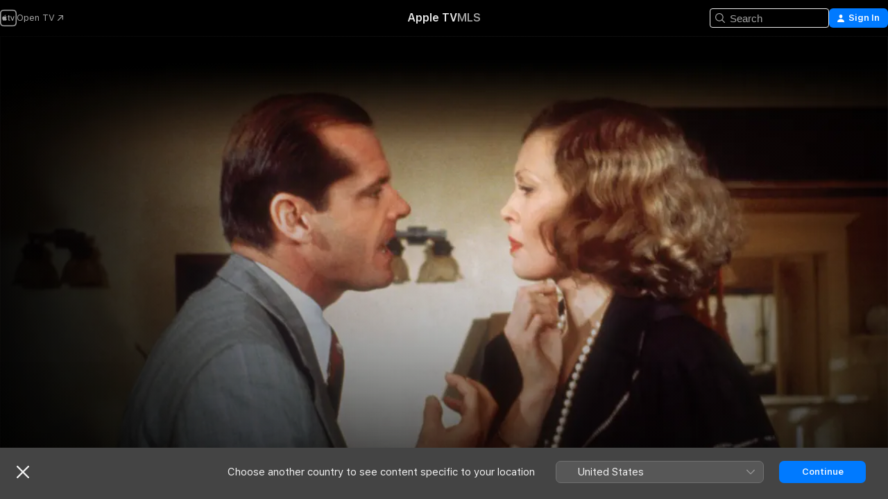

--- FILE ---
content_type: text/html
request_url: https://tv.apple.com/mz/movie/chinatown/umc.cmc.2fu6smvsot08y0ebs5gatspfb
body_size: 37423
content:
<!DOCTYPE html>
<html dir="ltr" lang="en-GB">
    <head>
        <meta charset="utf-8" />
        <meta http-equiv="X-UA-Compatible" content="IE=edge" />
        <meta name="viewport" content="width=device-width,initial-scale=1" />
        <meta name="applicable-device" content="pc,mobile" />
        <meta name="referrer" content="strict-origin" />

        <link
            rel="apple-touch-icon"
            sizes="180x180"
            href="/assets/favicon/favicon-180.png"
        />
        <link
            rel="icon"
            type="image/png"
            sizes="32x32"
            href="/assets/favicon/favicon-32.png"
        />
        <link
            rel="icon"
            type="image/png"
            sizes="16x16"
            href="/assets/favicon/favicon-16.png"
        />
        <link rel="manifest" href="/manifest.json" />

        <title>‎Chinatown - Apple TV</title><!-- HEAD_svelte-1f6k8o2_START --><meta name="version" content="2550.14.0-external"><!-- HEAD_svelte-1f6k8o2_END --><!-- HEAD_svelte-1frznod_START --><link rel="preconnect" href="//www.apple.com/wss/fonts" crossorigin="anonymous"><link rel="stylesheet" as="style" href="//www.apple.com/wss/fonts?families=SF+Pro,v4%7CSF+Pro+Icons,v1&amp;display=swap" type="text/css" referrerpolicy="strict-origin-when-cross-origin"><!-- HEAD_svelte-1frznod_END --><!-- HEAD_svelte-eg3hvx_START -->    <meta name="description" content="When Los Angeles private eye J.J. Jake Gittes (Jack Nicholson) is hired by Evelyn Mulwray to investigate her husband's activities, he believes it's a …">  <link rel="canonical" href="https://tv.apple.com/mz/movie/chinatown/umc.cmc.2fu6smvsot08y0ebs5gatspfb">       <meta name="apple:content_id" content="umc.cmc.2fu6smvsot08y0ebs5gatspfb"> <meta name="apple:title" content="Chinatown"> <meta name="apple:description" content="Drama · Thriller">   <meta property="og:title" content="Chinatown - Apple TV"> <meta property="og:description" content="When Los Angeles private eye J.J. Jake Gittes (Jack Nicholson) is hired by Evelyn Mulwray to investigate her husband's activities, he believes it's a …"> <meta property="og:site_name" content="Apple TV"> <meta property="og:url" content="https://tv.apple.com/mz/movie/chinatown/umc.cmc.2fu6smvsot08y0ebs5gatspfb"> <meta property="og:image" content="https://is1-ssl.mzstatic.com/image/thumb/Video113/v4/77/d3/08/77d308b5-bef0-8f4d-de7d-c2bdda61df28/pr_source.lsr/1200x675CA.TVA23C01.jpg"> <meta property="og:image:secure_url" content="https://is1-ssl.mzstatic.com/image/thumb/Video113/v4/77/d3/08/77d308b5-bef0-8f4d-de7d-c2bdda61df28/pr_source.lsr/1200x675CA.TVA23C01.jpg"> <meta property="og:image:alt" content="Chinatown - Apple TV"> <meta property="og:image:width" content="1200"> <meta property="og:image:height" content="675"> <meta property="og:image:type" content="image/jpg"> <meta property="og:type" content="video.movie"> <meta property="og:locale" content="en_GB"> <meta property="og:video" content="https://play.itunes.apple.com/WebObjects/MZPlay.woa/hls/playlist.m3u8?cc=MZ&amp;a=208600546&amp;id=62811839&amp;l=en-GB&amp;aec=HD"> <meta property="og:video:secure_url" content="https://play.itunes.apple.com/WebObjects/MZPlay.woa/hls/playlist.m3u8?cc=MZ&amp;a=208600546&amp;id=62811839&amp;l=en-GB&amp;aec=HD"> <meta property="og:video:height" content="720"> <meta property="og:video:width" content="1280"> <meta property="og:video:type" content="application/x-mpegURL"> <meta property="og:video:actor" content="Jack Nicholson"><meta property="og:video:actor" content="Faye Dunaway"><meta property="og:video:actor" content="John Huston"> <meta property="og:video:director" content="Roman Polanski">  <meta property="og:video:release_date" content="1974-06-26T07:00:00.000Z"> <meta property="og:video:duration" content="7800">   <meta name="twitter:title" content="Chinatown - Apple TV"> <meta name="twitter:description" content="When Los Angeles private eye J.J. Jake Gittes (Jack Nicholson) is hired by Evelyn Mulwray to investigate her husband's activities, he believes it's a …"> <meta name="twitter:site" content="@AppleTV"> <meta name="twitter:image" content="https://is1-ssl.mzstatic.com/image/thumb/Video113/v4/77/d3/08/77d308b5-bef0-8f4d-de7d-c2bdda61df28/pr_source.lsr/1200x675CA.TVA23C01.jpg"> <meta name="twitter:image:alt" content="Chinatown - Apple TV"> <meta name="twitter:card" content="summary_large_image">    <script type="application/ld+json" data-svelte-h="svelte-akop8n">{
                "@context": "https://schema.org",
                "@id": "https://tv.apple.com/#organization",
                "@type": "Organization",
                "name": "Apple TV",
                "url": "https://tv.apple.com",
                "logo": "https://tv.apple.com/assets/knowledge-graph/tv.png",
                "sameAs": [
                    "https://www.wikidata.org/wiki/Q270285",
                    "https://twitter.com/AppleTV",
                    "https://www.instagram.com/appletv/",
                    "https://www.facebook.com/appletv/",
                    "https://www.youtube.com/AppleTV",
                    "https://giphy.com/appletv"
                ],
                "parentOrganization": {
                    "@type": "Organization",
                    "name": "Apple",
                    "@id": "https://www.apple.com/#organization",
                    "url": "https://www.apple.com/"
                }
            }</script>    <!-- HTML_TAG_START -->
                <script id=schema:movie type="application/ld+json">
                    {"@context":"https://schema.org","@type":"Movie","actor":[{"@type":"Person","name":"Jack Nicholson"},{"@type":"Person","name":"Faye Dunaway"},{"@type":"Person","name":"John Huston"}],"datePublished":"1974-06-26T07:00:00.000Z","description":"When Los Angeles private eye J.J. Jake Gittes (Jack Nicholson) is hired by Evelyn Mulwray to investigate her husband's activities, he believes it's a …","director":[{"@type":"Person","name":"Roman Polanski"}],"image":"https://is1-ssl.mzstatic.com/image/thumb/Video113/v4/77/d3/08/77d308b5-bef0-8f4d-de7d-c2bdda61df28/pr_source.lsr/1200x675CA.TVA23C01.jpg","name":"Chinatown"}
                </script>
                <!-- HTML_TAG_END -->   <!-- HTML_TAG_START -->
                <script id=schema:breadcrumb-list name=schema:breadcrumb-list type="application/ld+json">
                    {"@context":"https://schema.org","@type":"BreadcrumbList","itemListElement":[{"@type":"ListItem","position":1,"item":{"@id":"https://tv.apple.com","name":"Apple TV"}},{"@type":"ListItem","position":2,"item":{"@id":"https://tv.apple.com/mz/movie/chinatown/umc.cmc.2fu6smvsot08y0ebs5gatspfb","name":"Chinatown"}}]}
                </script>
                <!-- HTML_TAG_END --> <!-- HEAD_svelte-eg3hvx_END -->
      <script type="module" crossorigin src="/assets/main~DCQmA0IneM.js"></script>
      <link rel="modulepreload" crossorigin href="/assets/CommerceModalContainer~ahkFHdAgIi.js">
      <link rel="stylesheet" crossorigin href="/assets/CommerceModalContainer~dMB8zhtE3w.css">
      <link rel="stylesheet" crossorigin href="/assets/main~C4ibcj_vaK.css">
      <script type="module">import.meta.url;import("_").catch(()=>1);async function* g(){};window.__vite_is_modern_browser=true;</script>
      <script type="module">!function(){if(window.__vite_is_modern_browser)return;console.warn("vite: loading legacy chunks, syntax error above and the same error below should be ignored");var e=document.getElementById("vite-legacy-polyfill"),n=document.createElement("script");n.src=e.src,n.onload=function(){System.import(document.getElementById('vite-legacy-entry').getAttribute('data-src'))},document.body.appendChild(n)}();</script>
    </head>
    <body>
        <script src="/assets/focus-visible/focus-visible.min.js"></script>
        <script
            async
            src="/includes/js-cdn/musickit/v3/amp/mediakit.js"
        ></script>
        <script
            type="module"
            async
            src="/includes/js-cdn/musickit/v3/components/musickit-components/musickit-components.esm.js"
        ></script>
        <script
            nomodule
            async
            src="/includes/js-cdn/musickit/v3/components/musickit-components/musickit-components.js"
        ></script>
        <svg style="display: none" xmlns="http://www.w3.org/2000/svg">
            <symbol id="play-circle-fill" viewBox="0 0 60 60">
                <path
                    class="icon-circle-fill__circle"
                    fill="var(--iconCircleFillBG, transparent)"
                    d="M30 60c16.411 0 30-13.617 30-30C60 13.588 46.382 0 29.971 0 13.588 0 .001 13.588.001 30c0 16.383 13.617 30 30 30Z"
                />
                <path
                    fill="var(--iconFillArrow, var(--keyColor, black))"
                    d="M24.411 41.853c-1.41.853-3.028.177-3.028-1.294V19.47c0-1.44 1.735-2.058 3.028-1.294l17.265 10.235a1.89 1.89 0 0 1 0 3.265L24.411 41.853Z"
                />
            </symbol>
        </svg>
        <div class="body-container">
               <div class="app-container svelte-ksk4wg" data-testid="app-container"><div data-testid="header" class="header header--color svelte-17u3p6w"><div class="header__contents svelte-17u3p6w"><div class="header__open svelte-17u3p6w"></div> <div class="header__tabs svelte-17u3p6w"></div> <div class="header__controls svelte-17u3p6w"><div class="header__search svelte-17u3p6w"><div class="search-input search-input--overrides svelte-1m14fku menu" data-testid="search-input"><div data-testid="amp-search-input" aria-controls="search-suggestions" aria-expanded="false" aria-haspopup="listbox" aria-owns="search-suggestions" class="search-input-container svelte-rg26q6" tabindex="-1" role=""><div class="flex-container svelte-rg26q6"><form id="search-input-form" class="svelte-rg26q6"><svg width="16" height="16" viewBox="0 0 16 16" class="search-svg" aria-hidden="true"><path d="M11.87 10.835q.027.022.051.047l3.864 3.863a.735.735 0 1 1-1.04 1.04l-3.863-3.864-.047-.051a6.667 6.667 0 1 1 1.035-1.035M6.667 12a5.333 5.333 0 1 0 0-10.667 5.333 5.333 0 0 0 0 10.667"></path></svg> <input value="" aria-autocomplete="list" aria-multiline="false" aria-controls="search-suggestions" aria-label="Search" placeholder="Search" spellcheck="false" autocomplete="off" autocorrect="off" autocapitalize="off" type="text" inputmode="search" class="search-input__text-field svelte-rg26q6" data-testid="search-input__text-field"></form> </div> <div data-testid="search-scope-bar"></div>   </div> </div></div> <div class="auth-content svelte-114v0sv" data-testid="auth-content"> <button tabindex="0" data-testid="sign-in-button" class="commerce-button signin svelte-jf121i"><svg width="10" height="11" viewBox="0 0 10 11" class="auth-icon"><path d="M5 5.295c-1.296 0-2.385-1.176-2.385-2.678C2.61 1.152 3.716 0 5 0c1.29 0 2.39 1.128 2.39 2.611C7.39 4.12 6.297 5.295 5 5.295M1.314 11C.337 11 0 10.698 0 10.144c0-1.55 1.929-3.685 5-3.685 3.065 0 5 2.135 5 3.685 0 .554-.337.856-1.314.856z"></path></svg> <span class="button-text">Sign In</span> </button> </div></div></div>  </div>   <div id="scrollable-page" class="scrollable-page svelte-xmtc6f" data-main-content data-testid="main-section" aria-hidden="false"><main data-testid="main" class="svelte-1vdwh3d"><div class="content-container svelte-1vdwh3d" data-testid="content-container">    <div class="section svelte-190eab9" data-testid="section-container" aria-label=""><div class="section-content" data-testid="section-content"> <div class="product-header__wrapper svelte-119wsvk"><div class="product-header dark svelte-119wsvk" data-type="Movie" data-testid="product-header"><div class="superhero-lockup-container svelte-1etfiyq"><div class="artwork-container svelte-t4o8fn">  <div data-testid="artwork-component" class="artwork-component artwork-component--aspect-ratio artwork-component--orientation-landscape svelte-uduhys    artwork-component--fullwidth    artwork-component--has-borders" style="
            --artwork-bg-color: rgb(0,0,0);
            --aspect-ratio: 1.7777777777777777;
            --placeholder-bg-color: rgb(0,0,0);
       ">   <picture class="svelte-uduhys"><source sizes="1200px" srcset="https://is1-ssl.mzstatic.com/image/thumb/XWeAk1LU_KTaR3Umwiqrug/1200x675sr.webp 1200w,https://is1-ssl.mzstatic.com/image/thumb/XWeAk1LU_KTaR3Umwiqrug/2400x1350sr.webp 2400w" type="image/webp"> <source sizes="1200px" srcset="https://is1-ssl.mzstatic.com/image/thumb/XWeAk1LU_KTaR3Umwiqrug/1200x675sr-60.jpg 1200w,https://is1-ssl.mzstatic.com/image/thumb/XWeAk1LU_KTaR3Umwiqrug/2400x1350sr-60.jpg 2400w" type="image/jpeg"> <img alt="" class="artwork-component__contents artwork-component__image svelte-uduhys" src="/assets/artwork/1x1.gif" role="presentation" decoding="async" width="1200" height="675" fetchpriority="high" style="opacity: 1;"></picture> </div> <div class="video-container svelte-t4o8fn">  <div class="background-video svelte-15ycd5v" data-testid="background-video"><div class="video-control__container svelte-1mqmv95" data-testid="video-control-container" aria-hidden="true"><button class="video-control__pause svelte-1mqmv95" data-testid="video-control-pause" aria-hidden="true" aria-label="Play preview" tabindex="0"><svg xmlns="http://www.w3.org/2000/svg" class="icon" viewBox="0 0 28 28"><path d="M14.504 26.946c6.83 0 12.442-5.612 12.442-12.442 0-6.843-5.612-12.454-12.455-12.454-6.83 0-12.441 5.611-12.441 12.454 0 6.83 5.611 12.442 12.454 12.442m0-.965c-6.348 0-11.49-5.142-11.49-11.477s5.142-11.49 11.477-11.49c6.348 0 11.49 5.155 11.49 11.49s-5.142 11.477-11.477 11.477m-2.475-6.5 7.287-4.393c.444-.28.444-.85 0-1.117l-7.287-4.443c-.432-.254-.965-.039-.965.431v9.09c0 .47.52.698.965.432"></path></svg></button> <button class="video-control__mute svelte-1mqmv95" data-testid="video-control-mute" aria-hidden="true" aria-label="Unmute preview"><svg xmlns="http://www.w3.org/2000/svg" class="icon" viewBox="0 0 28 28"><path d="M14.504 26.946c6.83 0 12.442-5.612 12.442-12.442 0-6.843-5.612-12.454-12.455-12.454-6.83 0-12.441 5.611-12.441 12.454 0 6.83 5.611 12.442 12.454 12.442m0-.965c-6.348 0-11.49-5.142-11.49-11.477s5.142-11.49 11.477-11.49c6.348 0 11.49 5.155 11.49 11.49s-5.142 11.477-11.477 11.477m6.957-4.533c.152-.165.152-.393 0-.545L8.068 7.496a.383.383 0 0 0-.546 0 .36.36 0 0 0 0 .533l13.406 13.42c.14.152.393.164.533 0m-4.278-5.738V9.26c0-.291-.165-.532-.47-.532-.228 0-.38.127-.559.279L13.273 11.8zm-.47 4.507c.254 0 .394-.178.419-.419l.025-1.32-6.322-6.284h-.38c-.483.038-.89.47-.89.99v2.64c0 .635.483 1.118 1.092 1.118h2.159c.101 0 .177.025.254.088l3.084 2.933c.166.14.343.254.56.254"></path></svg></button>  </div> <amp-background-video fit="cover" muted aria-hidden="true"></amp-background-video></div></div>  </div> <div class="container dark svelte-1nh6wvs page-header"><article class="lockup svelte-1nh6wvs"><header class="svelte-1nh6wvs">  <div class="content-logo svelte-1nh6wvs"><h1 class="visually-hidden svelte-1nh6wvs">Chinatown</h1> <div style="display: contents; --picture-max-height:81px; --picture-max-width:216px;">  <picture class="picture svelte-1fyueul"><source srcset="https://is1-ssl.mzstatic.com/image/thumb/yMLffS9tWygNtoVsX23jLw/216x81.png 216w,https://is1-ssl.mzstatic.com/image/thumb/yMLffS9tWygNtoVsX23jLw/432x162.png 432w" type="image/png"><source srcset="https://is1-ssl.mzstatic.com/image/thumb/yMLffS9tWygNtoVsX23jLw/216x81.webp 216w,https://is1-ssl.mzstatic.com/image/thumb/yMLffS9tWygNtoVsX23jLw/432x162.webp 432w" type="image/webp"> <img alt="Chinatown" loading="lazy" src="/assets/artwork/1x1.gif" class="svelte-1fyueul"> </picture></div></div>  <div class="metadata svelte-1nh6wvs"> <div style="display: contents; --metadata-list-line-clamp:1;"><span class="metadata-list svelte-i707bi" data-testid="metadata-list"><span>Movie</span>  · <span>Drama</span>  · <span>Thriller</span>  </span></div> <div style="display: contents; --display:contents; --opacity:1;"><ul class="badge-row light svelte-nd7koe" data-testid="metadata-badges"><li class="badge badge--rating rating--mz_movies_ur svelte-nd7koe" aria-label="Rated Sem Classificação"><span aria-hidden="true" data-rating="Sem Classificação" class="svelte-nd7koe"></span> </li> </ul></div></div></header> <div class="description svelte-1nh6wvs"><span class="svelte-1nh6wvs"><div style="display: contents; --moreTextColorOverride:var(--keyColor);">  <div class="truncate-wrapper svelte-1ji3yu5"><p data-testid="truncate-text" dir="auto" class="content svelte-1ji3yu5  title-3" style="--lines: 2; --line-height: var(--lineHeight, 16); --link-length: 4;"><!-- HTML_TAG_START -->When Los Angeles private eye J.J. Jake Gittes (Jack Nicholson) is hired by Evelyn Mulwray to investigate her husband's activities, he believes it's a routine infidelity case. Jake's investigation soon becomes anything but routine when he meets the real Mrs. Mulwray (Faye Dunaway) and realizes he was hired by an imposter. Mr. Mulwray's sudden death sets Gittes on a tangled trail of corruption, deceit and sinister family secrets as Evelyn's father (John Huston) becomes a suspect in the case.<!-- HTML_TAG_END --></p> </div> </div></span></div> <div class="details svelte-1nh6wvs"><span class="metadata-list svelte-i707bi" data-testid="metadata-list"><span>1974</span>  · <span>2h 10m</span>  </span> <div style="display: contents; --display:contents; --opacity:0.8;"><ul class="badge-row light svelte-nd7koe" data-testid="metadata-badges"><li class="badge badge--rotten-tomatoes certifiedfresh svelte-nd7koe" aria-label="Rotten Tomatoes Rating 98"><span aria-hidden="true" class="svelte-nd7koe">98%</span> </li><li class="badge badge--4k svelte-nd7koe" aria-label="4K"><span aria-hidden="true" class="svelte-nd7koe"></span> </li><li class="badge badge--dolby-vision svelte-nd7koe" aria-label="Dolby Vision"><span aria-hidden="true" class="svelte-nd7koe"></span> </li><li class="badge badge--cc svelte-nd7koe" aria-label="Closed Captioning"><span aria-hidden="true" class="svelte-nd7koe"></span> </li> </ul></div></div> </article>    <div class="personnel svelte-1nh6wvs"><div><span class="personnel-title svelte-1nh6wvs">Starring</span> <span class="personnel-list svelte-1nh6wvs"><span class="person svelte-1nh6wvs"><a href="https://tv.apple.com/mz/person/jack-nicholson/umc.cpc.5x5xm2vkm6fdwnsdalw43eoxt" class="person-link svelte-1nh6wvs">Jack Nicholson</a><span class="person-separator svelte-1nh6wvs">,  </span></span><span class="person svelte-1nh6wvs"><a href="https://tv.apple.com/mz/person/faye-dunaway/umc.cpc.53vhjagyofi9m4ej60w4yvdau" class="person-link svelte-1nh6wvs">Faye Dunaway</a><span class="person-separator svelte-1nh6wvs">,  </span></span><span class="person svelte-1nh6wvs"><a href="https://tv.apple.com/mz/person/john-huston/umc.cpc.6k2b0cbvypt309vjailadee" class="person-link svelte-1nh6wvs">John Huston</a></span></span> </div><div><span class="personnel-title svelte-1nh6wvs">Director</span> <span class="personnel-list svelte-1nh6wvs"><span class="person svelte-1nh6wvs"><a href="https://tv.apple.com/mz/person/roman-polanski/umc.cpc.54orugd5e8cmk5q3w614bpht9" class="person-link svelte-1nh6wvs">Roman Polanski</a></span></span> </div></div> </div> </div></div> </div></div> </div><div class="section svelte-190eab9   with-bottom-spacing   display-separator" data-testid="section-container" aria-label="Trailers"><div class="section-content" data-testid="section-content"><div class="rich-lockup-shelf-header svelte-1l4rc8w"><div class="header svelte-rnrb59">  <div class="header-title-wrapper svelte-rnrb59">   <h2 class="title svelte-rnrb59 title-link" data-testid="header-title"><a href="https://tv.apple.com/mz/shelf/trailers/uts.col.Trailers.umc.cmc.2fu6smvsot08y0ebs5gatspfb" class="title__button svelte-rnrb59" role="link" tabindex="0"><span class="dir-wrapper" dir="auto">Trailers</span> <svg xmlns="http://www.w3.org/2000/svg" class="chevron" viewBox="0 0 64 64" aria-hidden="true"><path d="M19.817 61.863c1.48 0 2.672-.515 3.702-1.546l24.243-23.63c1.352-1.385 1.996-2.737 2.028-4.443 0-1.674-.644-3.09-2.028-4.443L23.519 4.138c-1.03-.998-2.253-1.513-3.702-1.513-2.994 0-5.409 2.382-5.409 5.344 0 1.481.612 2.833 1.739 3.96l20.99 20.347-20.99 20.283c-1.127 1.126-1.739 2.478-1.739 3.96 0 2.93 2.415 5.344 5.409 5.344"></path></svg></a></h2> </div>   </div> </div> <div>   <div class="shelf"><section data-testid="shelf-component" class="shelf-grid shelf-grid--onhover svelte-12rmzef" style="
            --grid-max-content-xsmall: 200px; --grid-column-gap-xsmall: 10px; --grid-row-gap-xsmall: 24px; --grid-small: 3; --grid-column-gap-small: 20px; --grid-row-gap-small: 24px; --grid-medium: 4; --grid-column-gap-medium: 20px; --grid-row-gap-medium: 24px; --grid-large: 5; --grid-column-gap-large: 20px; --grid-row-gap-large: 24px; --grid-xlarge: 5; --grid-column-gap-xlarge: 20px; --grid-row-gap-xlarge: 24px;
            --grid-type: C;
            --grid-rows: 1;
            --standard-lockup-shadow-offset: 15px;
            
        "> <div class="shelf-grid__body svelte-12rmzef" data-testid="shelf-body">   <button disabled aria-label="Previous Page" type="button" class="shelf-grid-nav__arrow shelf-grid-nav__arrow--left svelte-1xmivhv" data-testid="shelf-button-left" style="--offset: 0px;"><svg xmlns="http://www.w3.org/2000/svg" viewBox="0 0 9 31"><path d="M5.275 29.46a1.61 1.61 0 0 0 1.456 1.077c1.018 0 1.772-.737 1.772-1.737 0-.526-.277-1.186-.449-1.62l-4.68-11.912L8.05 3.363c.172-.442.45-1.116.45-1.625A1.7 1.7 0 0 0 6.728.002a1.6 1.6 0 0 0-1.456 1.09L.675 12.774c-.301.775-.677 1.744-.677 2.495 0 .754.376 1.705.677 2.498L5.272 29.46Z"></path></svg></button> <ul slot="shelf-content" class="shelf-grid__list shelf-grid__list--grid-type-C shelf-grid__list--grid-rows-1 svelte-12rmzef" role="list" tabindex="-1" data-testid="shelf-item-list">   <li class="shelf-grid__list-item svelte-12rmzef" data-index="0" aria-hidden="true"><div class="svelte-12rmzef"><div slot="item" class="svelte-5fmy7e">  <a class="lockup svelte-93u9ds lockup--with-action" href="https://tv.apple.com/mz/clip/chinatown/umc.cmc.6nw5suqd1vmvyd74zd4mx4igc?targetId=umc.cmc.2fu6smvsot08y0ebs5gatspfb&amp;targetType=Movie" aria-label="Chinatown" data-testid="lockup" style="--lockup-aspect-ratio: 16/9; --lockup-border-radius: 14px; --lockup-chin-height: 30px;"><div class="grid svelte-93u9ds" data-testid="lockup-grid"><div class="artwork svelte-93u9ds" data-testid="artwork">  <div data-testid="artwork-component" class="artwork-component artwork-component--aspect-ratio artwork-component--orientation-landscape svelte-uduhys    artwork-component--fullwidth    artwork-component--has-borders" style="
            --artwork-bg-color: #000000;
            --aspect-ratio: 1.5384615384615385;
            --placeholder-bg-color: #000000;
       ">   <picture class="svelte-uduhys"><source sizes=" (max-width:1319px) 290px,(min-width:1320px) and (max-width:1679px) 340px,340px" srcset="https://is1-ssl.mzstatic.com/image/thumb/Video123/v4/85/1c/70/851c70cc-d36d-349d-8768-528473daa45a/Joba8ecfc6e-846e-490a-a1ff-ac5973695ef8-103248203-PreviewImage_preview_image_video_sdr-Time1560451926857.png/290x193KF.TVALC02.webp?color=000000&amp;style=m 290w,https://is1-ssl.mzstatic.com/image/thumb/Video123/v4/85/1c/70/851c70cc-d36d-349d-8768-528473daa45a/Joba8ecfc6e-846e-490a-a1ff-ac5973695ef8-103248203-PreviewImage_preview_image_video_sdr-Time1560451926857.png/340x221KF.TVALC02.webp?color=000000&amp;style=m 340w,https://is1-ssl.mzstatic.com/image/thumb/Video123/v4/85/1c/70/851c70cc-d36d-349d-8768-528473daa45a/Joba8ecfc6e-846e-490a-a1ff-ac5973695ef8-103248203-PreviewImage_preview_image_video_sdr-Time1560451926857.png/580x386KF.TVALC02.webp?color=000000&amp;style=m 580w,https://is1-ssl.mzstatic.com/image/thumb/Video123/v4/85/1c/70/851c70cc-d36d-349d-8768-528473daa45a/Joba8ecfc6e-846e-490a-a1ff-ac5973695ef8-103248203-PreviewImage_preview_image_video_sdr-Time1560451926857.png/680x442KF.TVALC02.webp?color=000000&amp;style=m 680w" type="image/webp"> <source sizes=" (max-width:1319px) 290px,(min-width:1320px) and (max-width:1679px) 340px,340px" srcset="https://is1-ssl.mzstatic.com/image/thumb/Video123/v4/85/1c/70/851c70cc-d36d-349d-8768-528473daa45a/Joba8ecfc6e-846e-490a-a1ff-ac5973695ef8-103248203-PreviewImage_preview_image_video_sdr-Time1560451926857.png/290x193KF.TVALC02-60.jpg?color=000000&amp;style=m 290w,https://is1-ssl.mzstatic.com/image/thumb/Video123/v4/85/1c/70/851c70cc-d36d-349d-8768-528473daa45a/Joba8ecfc6e-846e-490a-a1ff-ac5973695ef8-103248203-PreviewImage_preview_image_video_sdr-Time1560451926857.png/340x221KF.TVALC02-60.jpg?color=000000&amp;style=m 340w,https://is1-ssl.mzstatic.com/image/thumb/Video123/v4/85/1c/70/851c70cc-d36d-349d-8768-528473daa45a/Joba8ecfc6e-846e-490a-a1ff-ac5973695ef8-103248203-PreviewImage_preview_image_video_sdr-Time1560451926857.png/580x386KF.TVALC02-60.jpg?color=000000&amp;style=m 580w,https://is1-ssl.mzstatic.com/image/thumb/Video123/v4/85/1c/70/851c70cc-d36d-349d-8768-528473daa45a/Joba8ecfc6e-846e-490a-a1ff-ac5973695ef8-103248203-PreviewImage_preview_image_video_sdr-Time1560451926857.png/680x442KF.TVALC02-60.jpg?color=000000&amp;style=m 680w" type="image/jpeg"> <img alt="Chinatown" class="artwork-component__contents artwork-component__image svelte-uduhys" loading="lazy" src="/assets/artwork/1x1.gif" decoding="async" width="340" height="221" fetchpriority="auto" style="opacity: 1;"></picture> </div></div>  <div class="metadata svelte-w6gptj"><div class="legibility-gradient svelte-w6gptj"></div> <div class="title svelte-w6gptj">Chinatown</div> <div class="progress-and-attribution svelte-gsgqar"><div class="play-state svelte-gsgqar"><svg xmlns="http://www.w3.org/2000/svg" viewBox="0 0 89.893 120" class="play-icon"><path d="M12.461 94.439c0 5.33 3.149 7.927 6.94 7.927 1.617 0 3.36-.495 5.005-1.409l57.665-33.658c4.198-2.469 5.903-4.317 5.903-7.331 0-3.013-1.705-4.861-5.903-7.33L24.406 18.98c-1.645-.915-3.388-1.41-5.005-1.41-3.791 0-6.94 2.598-6.94 7.927z"></path></svg></div>  <div class="duration svelte-gsgqar">Drama</div> <div class="context-menu svelte-gsgqar"><amp-contextual-menu-button config="[object Object]" class="svelte-1sn4kz"> <span aria-label="MORE" class="more-button svelte-1sn4kz more-button--platter" data-testid="more-button" slot="trigger-content"><svg width="28" height="28" viewBox="0 0 28 28" class="glyph" xmlns="http://www.w3.org/2000/svg"><circle fill="var(--iconCircleFill, transparent)" cx="14" cy="14" r="14"></circle><path fill="var(--iconEllipsisFill, white)" d="M10.105 14c0-.87-.687-1.55-1.564-1.55-.862 0-1.557.695-1.557 1.55 0 .848.695 1.55 1.557 1.55.855 0 1.564-.702 1.564-1.55zm5.437 0c0-.87-.68-1.55-1.542-1.55A1.55 1.55 0 0012.45 14c0 .848.695 1.55 1.55 1.55.848 0 1.542-.702 1.542-1.55zm5.474 0c0-.87-.687-1.55-1.557-1.55-.87 0-1.564.695-1.564 1.55 0 .848.694 1.55 1.564 1.55.848 0 1.557-.702 1.557-1.55z"></path></svg></span> </amp-contextual-menu-button></div> </div></div>  </div> </a></div> </div></li> </ul> <button aria-label="Next Page" type="button" class="shelf-grid-nav__arrow shelf-grid-nav__arrow--right svelte-1xmivhv" data-testid="shelf-button-right" style="--offset: 0px;"><svg xmlns="http://www.w3.org/2000/svg" viewBox="0 0 9 31"><path d="M5.275 29.46a1.61 1.61 0 0 0 1.456 1.077c1.018 0 1.772-.737 1.772-1.737 0-.526-.277-1.186-.449-1.62l-4.68-11.912L8.05 3.363c.172-.442.45-1.116.45-1.625A1.7 1.7 0 0 0 6.728.002a1.6 1.6 0 0 0-1.456 1.09L.675 12.774c-.301.775-.677 1.744-.677 2.495 0 .754.376 1.705.677 2.498L5.272 29.46Z"></path></svg></button></div> </section> </div></div></div> </div><div class="section svelte-190eab9   with-bottom-spacing   display-separator" data-testid="section-container" aria-label="Related"><div class="section-content" data-testid="section-content"><div class="rich-lockup-shelf-header svelte-1l4rc8w"><div class="header svelte-rnrb59">  <div class="header-title-wrapper svelte-rnrb59">   <h2 class="title svelte-rnrb59 title-link" data-testid="header-title"><a href="https://tv.apple.com/mz/shelf/related/uts.col.ContentRelated.umc.cmc.2fu6smvsot08y0ebs5gatspfb" class="title__button svelte-rnrb59" role="link" tabindex="0"><span class="dir-wrapper" dir="auto">Related</span> <svg xmlns="http://www.w3.org/2000/svg" class="chevron" viewBox="0 0 64 64" aria-hidden="true"><path d="M19.817 61.863c1.48 0 2.672-.515 3.702-1.546l24.243-23.63c1.352-1.385 1.996-2.737 2.028-4.443 0-1.674-.644-3.09-2.028-4.443L23.519 4.138c-1.03-.998-2.253-1.513-3.702-1.513-2.994 0-5.409 2.382-5.409 5.344 0 1.481.612 2.833 1.739 3.96l20.99 20.347-20.99 20.283c-1.127 1.126-1.739 2.478-1.739 3.96 0 2.93 2.415 5.344 5.409 5.344"></path></svg></a></h2> </div>   </div> </div> <div>   <div class="shelf"><section data-testid="shelf-component" class="shelf-grid shelf-grid--onhover svelte-12rmzef" style="
            --grid-max-content-xsmall: 144px; --grid-column-gap-xsmall: 10px; --grid-row-gap-xsmall: 24px; --grid-small: 5; --grid-column-gap-small: 20px; --grid-row-gap-small: 24px; --grid-medium: 6; --grid-column-gap-medium: 20px; --grid-row-gap-medium: 24px; --grid-large: 8; --grid-column-gap-large: 20px; --grid-row-gap-large: 24px; --grid-xlarge: 8; --grid-column-gap-xlarge: 20px; --grid-row-gap-xlarge: 24px;
            --grid-type: I;
            --grid-rows: 1;
            --standard-lockup-shadow-offset: 15px;
            
        "> <div class="shelf-grid__body svelte-12rmzef" data-testid="shelf-body">   <button disabled aria-label="Previous Page" type="button" class="shelf-grid-nav__arrow shelf-grid-nav__arrow--left svelte-1xmivhv" data-testid="shelf-button-left" style="--offset: 0px;"><svg xmlns="http://www.w3.org/2000/svg" viewBox="0 0 9 31"><path d="M5.275 29.46a1.61 1.61 0 0 0 1.456 1.077c1.018 0 1.772-.737 1.772-1.737 0-.526-.277-1.186-.449-1.62l-4.68-11.912L8.05 3.363c.172-.442.45-1.116.45-1.625A1.7 1.7 0 0 0 6.728.002a1.6 1.6 0 0 0-1.456 1.09L.675 12.774c-.301.775-.677 1.744-.677 2.495 0 .754.376 1.705.677 2.498L5.272 29.46Z"></path></svg></button> <ul slot="shelf-content" class="shelf-grid__list shelf-grid__list--grid-type-I shelf-grid__list--grid-rows-1 svelte-12rmzef" role="list" tabindex="-1" data-testid="shelf-item-list">   <li class="shelf-grid__list-item svelte-12rmzef" data-index="0" aria-hidden="true"><div class="svelte-12rmzef"><div slot="item" class="svelte-5fmy7e">  <a class="lockup svelte-93u9ds" href="https://tv.apple.com/mz/show/sugar/umc.cmc.4r6q7tdquewehwvb3rzl0k3dt" aria-label="Sugar" data-testid="lockup" style="--lockup-aspect-ratio: 2/3; --lockup-border-radius: 14px; --lockup-chin-height: 0px;"><div class="grid svelte-93u9ds grid--no-chin" data-testid="lockup-grid"><div class="artwork svelte-93u9ds" data-testid="artwork">  <div data-testid="artwork-component" class="artwork-component artwork-component--aspect-ratio artwork-component--orientation-portrait svelte-uduhys    artwork-component--fullwidth    artwork-component--has-borders" style="
            --artwork-bg-color: rgb(235,229,223);
            --aspect-ratio: 0.6666666666666666;
            --placeholder-bg-color: rgb(235,229,223);
       ">   <picture class="svelte-uduhys"><source sizes="225px" srcset="https://is1-ssl.mzstatic.com/image/thumb/-iEjK-L8LYWTXM-vEa_C9Q/225x338CA.TVA23C01.webp 225w,https://is1-ssl.mzstatic.com/image/thumb/-iEjK-L8LYWTXM-vEa_C9Q/450x676CA.TVA23C01.webp 450w" type="image/webp"> <source sizes="225px" srcset="https://is1-ssl.mzstatic.com/image/thumb/-iEjK-L8LYWTXM-vEa_C9Q/225x338CA.TVA23C01-60.jpg 225w,https://is1-ssl.mzstatic.com/image/thumb/-iEjK-L8LYWTXM-vEa_C9Q/450x676CA.TVA23C01-60.jpg 450w" type="image/jpeg"> <img alt="Sugar" class="artwork-component__contents artwork-component__image svelte-uduhys" loading="lazy" src="/assets/artwork/1x1.gif" decoding="async" width="225" height="337" fetchpriority="auto" style="opacity: 1;"></picture> </div></div>     <div class="lockup-scrim svelte-rdhtgn" data-testid="lockup-scrim"></div> <div class="lockup-context-menu svelte-1vr883s" data-testid="lockup-context-menu"><amp-contextual-menu-button config="[object Object]" class="svelte-1sn4kz"> <span aria-label="MORE" class="more-button svelte-1sn4kz more-button--platter  more-button--material" data-testid="more-button" slot="trigger-content"><svg width="28" height="28" viewBox="0 0 28 28" class="glyph" xmlns="http://www.w3.org/2000/svg"><circle fill="var(--iconCircleFill, transparent)" cx="14" cy="14" r="14"></circle><path fill="var(--iconEllipsisFill, white)" d="M10.105 14c0-.87-.687-1.55-1.564-1.55-.862 0-1.557.695-1.557 1.55 0 .848.695 1.55 1.557 1.55.855 0 1.564-.702 1.564-1.55zm5.437 0c0-.87-.68-1.55-1.542-1.55A1.55 1.55 0 0012.45 14c0 .848.695 1.55 1.55 1.55.848 0 1.542-.702 1.542-1.55zm5.474 0c0-.87-.687-1.55-1.557-1.55-.87 0-1.564.695-1.564 1.55 0 .848.694 1.55 1.564 1.55.848 0 1.557-.702 1.557-1.55z"></path></svg></span> </amp-contextual-menu-button></div></div> </a></div> </div></li>   <li class="shelf-grid__list-item svelte-12rmzef" data-index="1" aria-hidden="true"><div class="svelte-12rmzef"><div slot="item" class="svelte-5fmy7e">  <a class="lockup svelte-93u9ds" href="https://tv.apple.com/mz/movie/la-confidential/umc.cmc.6rpmo7pxsl2ds5jt6yqv8pax3" aria-label="L.A. Confidential" data-testid="lockup" style="--lockup-aspect-ratio: 2/3; --lockup-border-radius: 14px; --lockup-chin-height: 0px;"><div class="grid svelte-93u9ds grid--no-chin" data-testid="lockup-grid"><div class="artwork svelte-93u9ds" data-testid="artwork">  <div data-testid="artwork-component" class="artwork-component artwork-component--aspect-ratio artwork-component--orientation-portrait svelte-uduhys    artwork-component--fullwidth    artwork-component--has-borders" style="
            --artwork-bg-color: rgb(17,17,16);
            --aspect-ratio: 0.6666666666666666;
            --placeholder-bg-color: rgb(17,17,16);
       ">   <picture class="svelte-uduhys"><source sizes="225px" srcset="https://is1-ssl.mzstatic.com/image/thumb/Video128/v4/7a/c1/40/7ac1400d-dbee-4630-64c8-14453d3c179e/LAConfidential_2000x3000.lsr/225x338CA.TVA23C01.webp 225w,https://is1-ssl.mzstatic.com/image/thumb/Video128/v4/7a/c1/40/7ac1400d-dbee-4630-64c8-14453d3c179e/LAConfidential_2000x3000.lsr/450x676CA.TVA23C01.webp 450w" type="image/webp"> <source sizes="225px" srcset="https://is1-ssl.mzstatic.com/image/thumb/Video128/v4/7a/c1/40/7ac1400d-dbee-4630-64c8-14453d3c179e/LAConfidential_2000x3000.lsr/225x338CA.TVA23C01-60.jpg 225w,https://is1-ssl.mzstatic.com/image/thumb/Video128/v4/7a/c1/40/7ac1400d-dbee-4630-64c8-14453d3c179e/LAConfidential_2000x3000.lsr/450x676CA.TVA23C01-60.jpg 450w" type="image/jpeg"> <img alt="L.A. Confidential" class="artwork-component__contents artwork-component__image svelte-uduhys" loading="lazy" src="/assets/artwork/1x1.gif" decoding="async" width="225" height="337" fetchpriority="auto" style="opacity: 1;"></picture> </div></div>     <div class="lockup-scrim svelte-rdhtgn" data-testid="lockup-scrim"></div> <div class="lockup-context-menu svelte-1vr883s" data-testid="lockup-context-menu"><amp-contextual-menu-button config="[object Object]" class="svelte-1sn4kz"> <span aria-label="MORE" class="more-button svelte-1sn4kz more-button--platter  more-button--material" data-testid="more-button" slot="trigger-content"><svg width="28" height="28" viewBox="0 0 28 28" class="glyph" xmlns="http://www.w3.org/2000/svg"><circle fill="var(--iconCircleFill, transparent)" cx="14" cy="14" r="14"></circle><path fill="var(--iconEllipsisFill, white)" d="M10.105 14c0-.87-.687-1.55-1.564-1.55-.862 0-1.557.695-1.557 1.55 0 .848.695 1.55 1.557 1.55.855 0 1.564-.702 1.564-1.55zm5.437 0c0-.87-.68-1.55-1.542-1.55A1.55 1.55 0 0012.45 14c0 .848.695 1.55 1.55 1.55.848 0 1.542-.702 1.542-1.55zm5.474 0c0-.87-.687-1.55-1.557-1.55-.87 0-1.564.695-1.564 1.55 0 .848.694 1.55 1.564 1.55.848 0 1.557-.702 1.557-1.55z"></path></svg></span> </amp-contextual-menu-button></div></div> </a></div> </div></li>   <li class="shelf-grid__list-item svelte-12rmzef" data-index="2" aria-hidden="true"><div class="svelte-12rmzef"><div slot="item" class="svelte-5fmy7e">  <a class="lockup svelte-93u9ds" href="https://tv.apple.com/mz/movie/millers-crossing/umc.cmc.52d0q37lo1ezwaa5gsiwlp9wp" aria-label="Miller's Crossing" data-testid="lockup" style="--lockup-aspect-ratio: 2/3; --lockup-border-radius: 14px; --lockup-chin-height: 0px;"><div class="grid svelte-93u9ds grid--no-chin" data-testid="lockup-grid"><div class="artwork svelte-93u9ds" data-testid="artwork">  <div data-testid="artwork-component" class="artwork-component artwork-component--aspect-ratio artwork-component--orientation-portrait svelte-uduhys    artwork-component--fullwidth    artwork-component--has-borders" style="
            --artwork-bg-color: rgb(255,255,255);
            --aspect-ratio: 0.6666666666666666;
            --placeholder-bg-color: rgb(255,255,255);
       ">   <picture class="svelte-uduhys"><source sizes="225px" srcset="https://is1-ssl.mzstatic.com/image/thumb/Video/v4/60/9e/8d/609e8d79-af69-558a-5d87-b4b6fcd10ab7/mza_7061451037885005570.jpg/225x338CA.TVA23C01.webp 225w,https://is1-ssl.mzstatic.com/image/thumb/Video/v4/60/9e/8d/609e8d79-af69-558a-5d87-b4b6fcd10ab7/mza_7061451037885005570.jpg/450x676CA.TVA23C01.webp 450w" type="image/webp"> <source sizes="225px" srcset="https://is1-ssl.mzstatic.com/image/thumb/Video/v4/60/9e/8d/609e8d79-af69-558a-5d87-b4b6fcd10ab7/mza_7061451037885005570.jpg/225x338CA.TVA23C01-60.jpg 225w,https://is1-ssl.mzstatic.com/image/thumb/Video/v4/60/9e/8d/609e8d79-af69-558a-5d87-b4b6fcd10ab7/mza_7061451037885005570.jpg/450x676CA.TVA23C01-60.jpg 450w" type="image/jpeg"> <img alt="Miller's Crossing" class="artwork-component__contents artwork-component__image svelte-uduhys" loading="lazy" src="/assets/artwork/1x1.gif" decoding="async" width="225" height="337" fetchpriority="auto" style="opacity: 1;"></picture> </div></div>     <div class="lockup-scrim svelte-rdhtgn" data-testid="lockup-scrim"></div> <div class="lockup-context-menu svelte-1vr883s" data-testid="lockup-context-menu"><amp-contextual-menu-button config="[object Object]" class="svelte-1sn4kz"> <span aria-label="MORE" class="more-button svelte-1sn4kz more-button--platter  more-button--material" data-testid="more-button" slot="trigger-content"><svg width="28" height="28" viewBox="0 0 28 28" class="glyph" xmlns="http://www.w3.org/2000/svg"><circle fill="var(--iconCircleFill, transparent)" cx="14" cy="14" r="14"></circle><path fill="var(--iconEllipsisFill, white)" d="M10.105 14c0-.87-.687-1.55-1.564-1.55-.862 0-1.557.695-1.557 1.55 0 .848.695 1.55 1.557 1.55.855 0 1.564-.702 1.564-1.55zm5.437 0c0-.87-.68-1.55-1.542-1.55A1.55 1.55 0 0012.45 14c0 .848.695 1.55 1.55 1.55.848 0 1.542-.702 1.542-1.55zm5.474 0c0-.87-.687-1.55-1.557-1.55-.87 0-1.564.695-1.564 1.55 0 .848.694 1.55 1.564 1.55.848 0 1.557-.702 1.557-1.55z"></path></svg></span> </amp-contextual-menu-button></div></div> </a></div> </div></li>   <li class="shelf-grid__list-item svelte-12rmzef" data-index="3" aria-hidden="true"><div class="svelte-12rmzef"><div slot="item" class="svelte-5fmy7e">  <a class="lockup svelte-93u9ds" href="https://tv.apple.com/mz/movie/devil-in-a-blue-dress/umc.cmc.3x5xr3ymgbykiitb91dsz1olc" aria-label="Devil in a Blue Dress" data-testid="lockup" style="--lockup-aspect-ratio: 2/3; --lockup-border-radius: 14px; --lockup-chin-height: 0px;"><div class="grid svelte-93u9ds grid--no-chin" data-testid="lockup-grid"><div class="artwork svelte-93u9ds" data-testid="artwork">  <div data-testid="artwork-component" class="artwork-component artwork-component--aspect-ratio artwork-component--orientation-portrait svelte-uduhys    artwork-component--fullwidth    artwork-component--has-borders" style="
            --artwork-bg-color: rgb(0,0,12);
            --aspect-ratio: 0.6666666666666666;
            --placeholder-bg-color: rgb(0,0,12);
       ">   <picture class="svelte-uduhys"><source sizes="225px" srcset="https://is1-ssl.mzstatic.com/image/thumb/Video/v4/1c/a9/04/1ca9040a-8b6f-133f-4f7b-1a632a471309/DEVIL_IN_A_BLUE_DRESS_1995_TH_MLF-WW-artwork.jpg/225x338CA.TVA23C01.webp 225w,https://is1-ssl.mzstatic.com/image/thumb/Video/v4/1c/a9/04/1ca9040a-8b6f-133f-4f7b-1a632a471309/DEVIL_IN_A_BLUE_DRESS_1995_TH_MLF-WW-artwork.jpg/450x676CA.TVA23C01.webp 450w" type="image/webp"> <source sizes="225px" srcset="https://is1-ssl.mzstatic.com/image/thumb/Video/v4/1c/a9/04/1ca9040a-8b6f-133f-4f7b-1a632a471309/DEVIL_IN_A_BLUE_DRESS_1995_TH_MLF-WW-artwork.jpg/225x338CA.TVA23C01-60.jpg 225w,https://is1-ssl.mzstatic.com/image/thumb/Video/v4/1c/a9/04/1ca9040a-8b6f-133f-4f7b-1a632a471309/DEVIL_IN_A_BLUE_DRESS_1995_TH_MLF-WW-artwork.jpg/450x676CA.TVA23C01-60.jpg 450w" type="image/jpeg"> <img alt="Devil in a Blue Dress" class="artwork-component__contents artwork-component__image svelte-uduhys" loading="lazy" src="/assets/artwork/1x1.gif" decoding="async" width="225" height="337" fetchpriority="auto" style="opacity: 1;"></picture> </div></div>     <div class="lockup-scrim svelte-rdhtgn" data-testid="lockup-scrim"></div> <div class="lockup-context-menu svelte-1vr883s" data-testid="lockup-context-menu"><amp-contextual-menu-button config="[object Object]" class="svelte-1sn4kz"> <span aria-label="MORE" class="more-button svelte-1sn4kz more-button--platter  more-button--material" data-testid="more-button" slot="trigger-content"><svg width="28" height="28" viewBox="0 0 28 28" class="glyph" xmlns="http://www.w3.org/2000/svg"><circle fill="var(--iconCircleFill, transparent)" cx="14" cy="14" r="14"></circle><path fill="var(--iconEllipsisFill, white)" d="M10.105 14c0-.87-.687-1.55-1.564-1.55-.862 0-1.557.695-1.557 1.55 0 .848.695 1.55 1.557 1.55.855 0 1.564-.702 1.564-1.55zm5.437 0c0-.87-.68-1.55-1.542-1.55A1.55 1.55 0 0012.45 14c0 .848.695 1.55 1.55 1.55.848 0 1.542-.702 1.542-1.55zm5.474 0c0-.87-.687-1.55-1.557-1.55-.87 0-1.564.695-1.564 1.55 0 .848.694 1.55 1.564 1.55.848 0 1.557-.702 1.557-1.55z"></path></svg></span> </amp-contextual-menu-button></div></div> </a></div> </div></li>   <li class="shelf-grid__list-item svelte-12rmzef" data-index="4" aria-hidden="true"><div class="svelte-12rmzef"><div slot="item" class="svelte-5fmy7e">  <a class="lockup svelte-93u9ds" href="https://tv.apple.com/mz/movie/the-maltese-falcon/umc.cmc.2h6et9ctdvrjoibkhkxqn3c5t" aria-label="The Maltese Falcon" data-testid="lockup" style="--lockup-aspect-ratio: 2/3; --lockup-border-radius: 14px; --lockup-chin-height: 0px;"><div class="grid svelte-93u9ds grid--no-chin" data-testid="lockup-grid"><div class="artwork svelte-93u9ds" data-testid="artwork">  <div data-testid="artwork-component" class="artwork-component artwork-component--aspect-ratio artwork-component--orientation-portrait svelte-uduhys    artwork-component--fullwidth    artwork-component--has-borders" style="
            --artwork-bg-color: rgb(0,0,6);
            --aspect-ratio: 0.6666666666666666;
            --placeholder-bg-color: rgb(0,0,6);
       ">   <picture class="svelte-uduhys"><source sizes="225px" srcset="https://is1-ssl.mzstatic.com/image/thumb/Video116/v4/a6/d3/7a/a6d37a1b-44b4-3eb5-22d1-d0a0eff3d6a4/pr_source.lsr/225x338CA.TVA23C01.webp 225w,https://is1-ssl.mzstatic.com/image/thumb/Video116/v4/a6/d3/7a/a6d37a1b-44b4-3eb5-22d1-d0a0eff3d6a4/pr_source.lsr/450x676CA.TVA23C01.webp 450w" type="image/webp"> <source sizes="225px" srcset="https://is1-ssl.mzstatic.com/image/thumb/Video116/v4/a6/d3/7a/a6d37a1b-44b4-3eb5-22d1-d0a0eff3d6a4/pr_source.lsr/225x338CA.TVA23C01-60.jpg 225w,https://is1-ssl.mzstatic.com/image/thumb/Video116/v4/a6/d3/7a/a6d37a1b-44b4-3eb5-22d1-d0a0eff3d6a4/pr_source.lsr/450x676CA.TVA23C01-60.jpg 450w" type="image/jpeg"> <img alt="The Maltese Falcon" class="artwork-component__contents artwork-component__image svelte-uduhys" loading="lazy" src="/assets/artwork/1x1.gif" decoding="async" width="225" height="337" fetchpriority="auto" style="opacity: 1;"></picture> </div></div>     <div class="lockup-scrim svelte-rdhtgn" data-testid="lockup-scrim"></div> <div class="lockup-context-menu svelte-1vr883s" data-testid="lockup-context-menu"><amp-contextual-menu-button config="[object Object]" class="svelte-1sn4kz"> <span aria-label="MORE" class="more-button svelte-1sn4kz more-button--platter  more-button--material" data-testid="more-button" slot="trigger-content"><svg width="28" height="28" viewBox="0 0 28 28" class="glyph" xmlns="http://www.w3.org/2000/svg"><circle fill="var(--iconCircleFill, transparent)" cx="14" cy="14" r="14"></circle><path fill="var(--iconEllipsisFill, white)" d="M10.105 14c0-.87-.687-1.55-1.564-1.55-.862 0-1.557.695-1.557 1.55 0 .848.695 1.55 1.557 1.55.855 0 1.564-.702 1.564-1.55zm5.437 0c0-.87-.68-1.55-1.542-1.55A1.55 1.55 0 0012.45 14c0 .848.695 1.55 1.55 1.55.848 0 1.542-.702 1.542-1.55zm5.474 0c0-.87-.687-1.55-1.557-1.55-.87 0-1.564.695-1.564 1.55 0 .848.694 1.55 1.564 1.55.848 0 1.557-.702 1.557-1.55z"></path></svg></span> </amp-contextual-menu-button></div></div> </a></div> </div></li>   <li class="shelf-grid__list-item svelte-12rmzef" data-index="5" aria-hidden="true"><div class="svelte-12rmzef"><div slot="item" class="svelte-5fmy7e">  <a class="lockup svelte-93u9ds" href="https://tv.apple.com/mz/movie/the-long-goodbye/umc.cmc.1ibwn64bar1y31nf1p2361mcw" aria-label="The Long Goodbye" data-testid="lockup" style="--lockup-aspect-ratio: 2/3; --lockup-border-radius: 14px; --lockup-chin-height: 0px;"><div class="grid svelte-93u9ds grid--no-chin" data-testid="lockup-grid"><div class="artwork svelte-93u9ds" data-testid="artwork">  <div data-testid="artwork-component" class="artwork-component artwork-component--aspect-ratio artwork-component--orientation-portrait svelte-uduhys    artwork-component--fullwidth    artwork-component--has-borders" style="
            --artwork-bg-color: rgb(218,232,237);
            --aspect-ratio: 0.6666666666666666;
            --placeholder-bg-color: rgb(218,232,237);
       ">   <picture class="svelte-uduhys"><source sizes="225px" srcset="https://is1-ssl.mzstatic.com/image/thumb/Video41/v4/59/ae/b2/59aeb2a5-3ed8-0a57-fd8a-9fd70f2c7b29/pr_source.lsr/225x338CA.TVA23C01.webp 225w,https://is1-ssl.mzstatic.com/image/thumb/Video41/v4/59/ae/b2/59aeb2a5-3ed8-0a57-fd8a-9fd70f2c7b29/pr_source.lsr/450x676CA.TVA23C01.webp 450w" type="image/webp"> <source sizes="225px" srcset="https://is1-ssl.mzstatic.com/image/thumb/Video41/v4/59/ae/b2/59aeb2a5-3ed8-0a57-fd8a-9fd70f2c7b29/pr_source.lsr/225x338CA.TVA23C01-60.jpg 225w,https://is1-ssl.mzstatic.com/image/thumb/Video41/v4/59/ae/b2/59aeb2a5-3ed8-0a57-fd8a-9fd70f2c7b29/pr_source.lsr/450x676CA.TVA23C01-60.jpg 450w" type="image/jpeg"> <img alt="The Long Goodbye" class="artwork-component__contents artwork-component__image svelte-uduhys" loading="lazy" src="/assets/artwork/1x1.gif" decoding="async" width="225" height="337" fetchpriority="auto" style="opacity: 1;"></picture> </div></div>     <div class="lockup-scrim svelte-rdhtgn" data-testid="lockup-scrim"></div> <div class="lockup-context-menu svelte-1vr883s" data-testid="lockup-context-menu"><amp-contextual-menu-button config="[object Object]" class="svelte-1sn4kz"> <span aria-label="MORE" class="more-button svelte-1sn4kz more-button--platter  more-button--material" data-testid="more-button" slot="trigger-content"><svg width="28" height="28" viewBox="0 0 28 28" class="glyph" xmlns="http://www.w3.org/2000/svg"><circle fill="var(--iconCircleFill, transparent)" cx="14" cy="14" r="14"></circle><path fill="var(--iconEllipsisFill, white)" d="M10.105 14c0-.87-.687-1.55-1.564-1.55-.862 0-1.557.695-1.557 1.55 0 .848.695 1.55 1.557 1.55.855 0 1.564-.702 1.564-1.55zm5.437 0c0-.87-.68-1.55-1.542-1.55A1.55 1.55 0 0012.45 14c0 .848.695 1.55 1.55 1.55.848 0 1.542-.702 1.542-1.55zm5.474 0c0-.87-.687-1.55-1.557-1.55-.87 0-1.564.695-1.564 1.55 0 .848.694 1.55 1.564 1.55.848 0 1.557-.702 1.557-1.55z"></path></svg></span> </amp-contextual-menu-button></div></div> </a></div> </div></li>   <li class="shelf-grid__list-item svelte-12rmzef" data-index="6" aria-hidden="true"><div class="svelte-12rmzef"><div slot="item" class="svelte-5fmy7e">  <a class="lockup svelte-93u9ds" href="https://tv.apple.com/mz/movie/marathon-man/umc.cmc.7j564xapjggy561uyvcoryivo" aria-label="Marathon Man" data-testid="lockup" style="--lockup-aspect-ratio: 2/3; --lockup-border-radius: 14px; --lockup-chin-height: 0px;"><div class="grid svelte-93u9ds grid--no-chin" data-testid="lockup-grid"><div class="artwork svelte-93u9ds" data-testid="artwork">  <div data-testid="artwork-component" class="artwork-component artwork-component--aspect-ratio artwork-component--orientation-portrait svelte-uduhys    artwork-component--fullwidth    artwork-component--has-borders" style="
            --artwork-bg-color: rgb(255,255,255);
            --aspect-ratio: 0.6666666666666666;
            --placeholder-bg-color: rgb(255,255,255);
       ">   <picture class="svelte-uduhys"><source sizes="225px" srcset="https://is1-ssl.mzstatic.com/image/thumb/Video/27/02/af/mzi.osivvxra.jpg/225x338CA.TVA23C01.webp 225w,https://is1-ssl.mzstatic.com/image/thumb/Video/27/02/af/mzi.osivvxra.jpg/450x676CA.TVA23C01.webp 450w" type="image/webp"> <source sizes="225px" srcset="https://is1-ssl.mzstatic.com/image/thumb/Video/27/02/af/mzi.osivvxra.jpg/225x338CA.TVA23C01-60.jpg 225w,https://is1-ssl.mzstatic.com/image/thumb/Video/27/02/af/mzi.osivvxra.jpg/450x676CA.TVA23C01-60.jpg 450w" type="image/jpeg"> <img alt="Marathon Man" class="artwork-component__contents artwork-component__image svelte-uduhys" loading="lazy" src="/assets/artwork/1x1.gif" decoding="async" width="225" height="337" fetchpriority="auto" style="opacity: 1;"></picture> </div></div>     <div class="lockup-scrim svelte-rdhtgn" data-testid="lockup-scrim"></div> <div class="lockup-context-menu svelte-1vr883s" data-testid="lockup-context-menu"><amp-contextual-menu-button config="[object Object]" class="svelte-1sn4kz"> <span aria-label="MORE" class="more-button svelte-1sn4kz more-button--platter  more-button--material" data-testid="more-button" slot="trigger-content"><svg width="28" height="28" viewBox="0 0 28 28" class="glyph" xmlns="http://www.w3.org/2000/svg"><circle fill="var(--iconCircleFill, transparent)" cx="14" cy="14" r="14"></circle><path fill="var(--iconEllipsisFill, white)" d="M10.105 14c0-.87-.687-1.55-1.564-1.55-.862 0-1.557.695-1.557 1.55 0 .848.695 1.55 1.557 1.55.855 0 1.564-.702 1.564-1.55zm5.437 0c0-.87-.68-1.55-1.542-1.55A1.55 1.55 0 0012.45 14c0 .848.695 1.55 1.55 1.55.848 0 1.542-.702 1.542-1.55zm5.474 0c0-.87-.687-1.55-1.557-1.55-.87 0-1.564.695-1.564 1.55 0 .848.694 1.55 1.564 1.55.848 0 1.557-.702 1.557-1.55z"></path></svg></span> </amp-contextual-menu-button></div></div> </a></div> </div></li>   <li class="shelf-grid__list-item svelte-12rmzef" data-index="7" aria-hidden="true"><div class="svelte-12rmzef"><div slot="item" class="svelte-5fmy7e">  <a class="lockup svelte-93u9ds" href="https://tv.apple.com/mz/movie/the-french-connection/umc.cmc.4rfupjnkifdomi9hnmeugc5ih" aria-label="The French Connection" data-testid="lockup" style="--lockup-aspect-ratio: 2/3; --lockup-border-radius: 14px; --lockup-chin-height: 0px;"><div class="grid svelte-93u9ds grid--no-chin" data-testid="lockup-grid"><div class="artwork svelte-93u9ds" data-testid="artwork">  <div data-testid="artwork-component" class="artwork-component artwork-component--aspect-ratio artwork-component--orientation-portrait svelte-uduhys    artwork-component--fullwidth    artwork-component--has-borders" style="
            --artwork-bg-color: rgb(38,12,11);
            --aspect-ratio: 0.6666666666666666;
            --placeholder-bg-color: rgb(38,12,11);
       ">   <picture class="svelte-uduhys"><source sizes="225px" srcset="https://is1-ssl.mzstatic.com/image/thumb/Video19/v4/13/96/95/139695b3-cebe-62c0-9cb0-209a84152305/mzm.yqbttjzn.jpg/225x338CA.TVA23C01.webp 225w,https://is1-ssl.mzstatic.com/image/thumb/Video19/v4/13/96/95/139695b3-cebe-62c0-9cb0-209a84152305/mzm.yqbttjzn.jpg/450x676CA.TVA23C01.webp 450w" type="image/webp"> <source sizes="225px" srcset="https://is1-ssl.mzstatic.com/image/thumb/Video19/v4/13/96/95/139695b3-cebe-62c0-9cb0-209a84152305/mzm.yqbttjzn.jpg/225x338CA.TVA23C01-60.jpg 225w,https://is1-ssl.mzstatic.com/image/thumb/Video19/v4/13/96/95/139695b3-cebe-62c0-9cb0-209a84152305/mzm.yqbttjzn.jpg/450x676CA.TVA23C01-60.jpg 450w" type="image/jpeg"> <img alt="The French Connection" class="artwork-component__contents artwork-component__image svelte-uduhys" loading="lazy" src="/assets/artwork/1x1.gif" decoding="async" width="225" height="337" fetchpriority="auto" style="opacity: 1;"></picture> </div></div>     <div class="lockup-scrim svelte-rdhtgn" data-testid="lockup-scrim"></div> <div class="lockup-context-menu svelte-1vr883s" data-testid="lockup-context-menu"><amp-contextual-menu-button config="[object Object]" class="svelte-1sn4kz"> <span aria-label="MORE" class="more-button svelte-1sn4kz more-button--platter  more-button--material" data-testid="more-button" slot="trigger-content"><svg width="28" height="28" viewBox="0 0 28 28" class="glyph" xmlns="http://www.w3.org/2000/svg"><circle fill="var(--iconCircleFill, transparent)" cx="14" cy="14" r="14"></circle><path fill="var(--iconEllipsisFill, white)" d="M10.105 14c0-.87-.687-1.55-1.564-1.55-.862 0-1.557.695-1.557 1.55 0 .848.695 1.55 1.557 1.55.855 0 1.564-.702 1.564-1.55zm5.437 0c0-.87-.68-1.55-1.542-1.55A1.55 1.55 0 0012.45 14c0 .848.695 1.55 1.55 1.55.848 0 1.542-.702 1.542-1.55zm5.474 0c0-.87-.687-1.55-1.557-1.55-.87 0-1.564.695-1.564 1.55 0 .848.694 1.55 1.564 1.55.848 0 1.557-.702 1.557-1.55z"></path></svg></span> </amp-contextual-menu-button></div></div> </a></div> </div></li>   <li class="shelf-grid__list-item svelte-12rmzef" data-index="8" aria-hidden="true"><div class="svelte-12rmzef"><div slot="item" class="svelte-5fmy7e">  <a class="lockup svelte-93u9ds" href="https://tv.apple.com/mz/movie/motherless-brooklyn/umc.cmc.gvfvmyo548432cr6xulhffw3" aria-label="Motherless Brooklyn" data-testid="lockup" style="--lockup-aspect-ratio: 2/3; --lockup-border-radius: 14px; --lockup-chin-height: 0px;"><div class="grid svelte-93u9ds grid--no-chin" data-testid="lockup-grid"><div class="artwork svelte-93u9ds" data-testid="artwork">  <div data-testid="artwork-component" class="artwork-component artwork-component--aspect-ratio artwork-component--orientation-portrait svelte-uduhys    artwork-component--fullwidth    artwork-component--has-borders" style="
            --artwork-bg-color: rgb(12,12,31);
            --aspect-ratio: 0.6666666666666666;
            --placeholder-bg-color: rgb(12,12,31);
       ">   <picture class="svelte-uduhys"><source sizes="225px" srcset="https://is1-ssl.mzstatic.com/image/thumb/Video123/v4/e0/71/22/e071229c-a071-d54a-9bc7-7c8b5fb9cd85/pr_source.lsr/225x338CA.TVA23C01.webp 225w,https://is1-ssl.mzstatic.com/image/thumb/Video123/v4/e0/71/22/e071229c-a071-d54a-9bc7-7c8b5fb9cd85/pr_source.lsr/450x676CA.TVA23C01.webp 450w" type="image/webp"> <source sizes="225px" srcset="https://is1-ssl.mzstatic.com/image/thumb/Video123/v4/e0/71/22/e071229c-a071-d54a-9bc7-7c8b5fb9cd85/pr_source.lsr/225x338CA.TVA23C01-60.jpg 225w,https://is1-ssl.mzstatic.com/image/thumb/Video123/v4/e0/71/22/e071229c-a071-d54a-9bc7-7c8b5fb9cd85/pr_source.lsr/450x676CA.TVA23C01-60.jpg 450w" type="image/jpeg"> <img alt="Motherless Brooklyn" class="artwork-component__contents artwork-component__image svelte-uduhys" loading="lazy" src="/assets/artwork/1x1.gif" decoding="async" width="225" height="337" fetchpriority="auto" style="opacity: 1;"></picture> </div></div>     <div class="lockup-scrim svelte-rdhtgn" data-testid="lockup-scrim"></div> <div class="lockup-context-menu svelte-1vr883s" data-testid="lockup-context-menu"><amp-contextual-menu-button config="[object Object]" class="svelte-1sn4kz"> <span aria-label="MORE" class="more-button svelte-1sn4kz more-button--platter  more-button--material" data-testid="more-button" slot="trigger-content"><svg width="28" height="28" viewBox="0 0 28 28" class="glyph" xmlns="http://www.w3.org/2000/svg"><circle fill="var(--iconCircleFill, transparent)" cx="14" cy="14" r="14"></circle><path fill="var(--iconEllipsisFill, white)" d="M10.105 14c0-.87-.687-1.55-1.564-1.55-.862 0-1.557.695-1.557 1.55 0 .848.695 1.55 1.557 1.55.855 0 1.564-.702 1.564-1.55zm5.437 0c0-.87-.68-1.55-1.542-1.55A1.55 1.55 0 0012.45 14c0 .848.695 1.55 1.55 1.55.848 0 1.542-.702 1.542-1.55zm5.474 0c0-.87-.687-1.55-1.557-1.55-.87 0-1.564.695-1.564 1.55 0 .848.694 1.55 1.564 1.55.848 0 1.557-.702 1.557-1.55z"></path></svg></span> </amp-contextual-menu-button></div></div> </a></div> </div></li>   <li class="shelf-grid__list-item svelte-12rmzef placeholder" data-index="9" aria-hidden="true"></li>   <li class="shelf-grid__list-item svelte-12rmzef placeholder" data-index="10" aria-hidden="true"></li>   <li class="shelf-grid__list-item svelte-12rmzef placeholder" data-index="11" aria-hidden="true"></li>   <li class="shelf-grid__list-item svelte-12rmzef placeholder" data-index="12" aria-hidden="true"></li>   <li class="shelf-grid__list-item svelte-12rmzef placeholder" data-index="13" aria-hidden="true"></li>   <li class="shelf-grid__list-item svelte-12rmzef placeholder" data-index="14" aria-hidden="true"></li>   <li class="shelf-grid__list-item svelte-12rmzef placeholder" data-index="15" aria-hidden="true"></li>   <li class="shelf-grid__list-item svelte-12rmzef placeholder" data-index="16" aria-hidden="true"></li>   <li class="shelf-grid__list-item svelte-12rmzef placeholder" data-index="17" aria-hidden="true"></li>   <li class="shelf-grid__list-item svelte-12rmzef placeholder" data-index="18" aria-hidden="true"></li>   <li class="shelf-grid__list-item svelte-12rmzef placeholder" data-index="19" aria-hidden="true"></li>   <li class="shelf-grid__list-item svelte-12rmzef placeholder" data-index="20" aria-hidden="true"></li>   <li class="shelf-grid__list-item svelte-12rmzef placeholder" data-index="21" aria-hidden="true"></li> </ul> <button aria-label="Next Page" type="button" class="shelf-grid-nav__arrow shelf-grid-nav__arrow--right svelte-1xmivhv" data-testid="shelf-button-right" style="--offset: 0px;"><svg xmlns="http://www.w3.org/2000/svg" viewBox="0 0 9 31"><path d="M5.275 29.46a1.61 1.61 0 0 0 1.456 1.077c1.018 0 1.772-.737 1.772-1.737 0-.526-.277-1.186-.449-1.62l-4.68-11.912L8.05 3.363c.172-.442.45-1.116.45-1.625A1.7 1.7 0 0 0 6.728.002a1.6 1.6 0 0 0-1.456 1.09L.675 12.774c-.301.775-.677 1.744-.677 2.495 0 .754.376 1.705.677 2.498L5.272 29.46Z"></path></svg></button></div> </section> </div></div></div> </div><div class="section svelte-190eab9   with-bottom-spacing   display-separator" data-testid="section-container" aria-label="Cast &amp; Crew"><div class="section-content" data-testid="section-content"><div class="rich-lockup-shelf-header svelte-1l4rc8w"><div class="header svelte-rnrb59">  <div class="header-title-wrapper svelte-rnrb59">   <h2 class="title svelte-rnrb59 title-link" data-testid="header-title"><a href="https://tv.apple.com/mz/shelf/cast--crew/uts.col.CastAndCrew.umc.cmc.2fu6smvsot08y0ebs5gatspfb" class="title__button svelte-rnrb59" role="link" tabindex="0"><span class="dir-wrapper" dir="auto">Cast &amp; Crew</span> <svg xmlns="http://www.w3.org/2000/svg" class="chevron" viewBox="0 0 64 64" aria-hidden="true"><path d="M19.817 61.863c1.48 0 2.672-.515 3.702-1.546l24.243-23.63c1.352-1.385 1.996-2.737 2.028-4.443 0-1.674-.644-3.09-2.028-4.443L23.519 4.138c-1.03-.998-2.253-1.513-3.702-1.513-2.994 0-5.409 2.382-5.409 5.344 0 1.481.612 2.833 1.739 3.96l20.99 20.347-20.99 20.283c-1.127 1.126-1.739 2.478-1.739 3.96 0 2.93 2.415 5.344 5.409 5.344"></path></svg></a></h2> </div>   </div> </div> <div>   <div class="shelf"><section data-testid="shelf-component" class="shelf-grid shelf-grid--onhover svelte-12rmzef" style="
            --grid-max-content-xsmall: 94px; --grid-column-gap-xsmall: 10px; --grid-row-gap-xsmall: 24px; --grid-small: 6; --grid-column-gap-small: 20px; --grid-row-gap-small: 24px; --grid-medium: 8; --grid-column-gap-medium: 20px; --grid-row-gap-medium: 24px; --grid-large: 10; --grid-column-gap-large: 20px; --grid-row-gap-large: 24px; --grid-xlarge: 10; --grid-column-gap-xlarge: 20px; --grid-row-gap-xlarge: 24px;
            --grid-type: H;
            --grid-rows: 1;
            --standard-lockup-shadow-offset: 15px;
            
        "> <div class="shelf-grid__body svelte-12rmzef" data-testid="shelf-body">   <button disabled aria-label="Previous Page" type="button" class="shelf-grid-nav__arrow shelf-grid-nav__arrow--left svelte-1xmivhv" data-testid="shelf-button-left" style="--offset: 0px;"><svg xmlns="http://www.w3.org/2000/svg" viewBox="0 0 9 31"><path d="M5.275 29.46a1.61 1.61 0 0 0 1.456 1.077c1.018 0 1.772-.737 1.772-1.737 0-.526-.277-1.186-.449-1.62l-4.68-11.912L8.05 3.363c.172-.442.45-1.116.45-1.625A1.7 1.7 0 0 0 6.728.002a1.6 1.6 0 0 0-1.456 1.09L.675 12.774c-.301.775-.677 1.744-.677 2.495 0 .754.376 1.705.677 2.498L5.272 29.46Z"></path></svg></button> <ul slot="shelf-content" class="shelf-grid__list shelf-grid__list--grid-type-H shelf-grid__list--grid-rows-1 svelte-12rmzef" role="list" tabindex="-1" data-testid="shelf-item-list">   <li class="shelf-grid__list-item svelte-12rmzef" data-index="0" aria-hidden="true"><div class="svelte-12rmzef"><div slot="item" class="svelte-5fmy7e">  <a class="person-lockup svelte-1nokupd" href="https://tv.apple.com/mz/person/jack-nicholson/umc.cpc.5x5xm2vkm6fdwnsdalw43eoxt" aria-label="Jack Nicholson" data-testid="person-lockup"><div class="artwork-container svelte-1nokupd">  <div data-testid="artwork-component" class="artwork-component artwork-component--aspect-ratio artwork-component--orientation-square svelte-uduhys    artwork-component--fullwidth    artwork-component--has-borders" style="
            --artwork-bg-color: rgb(89,102,96);
            --aspect-ratio: 1;
            --placeholder-bg-color: rgb(89,102,96);
       ">   <picture class="svelte-uduhys"><source sizes=" (max-width:999px) 160px,(min-width:1000px) and (max-width:1319px) 190px,(min-width:1320px) and (max-width:1679px) 220px,243px" srcset="https://is1-ssl.mzstatic.com/image/thumb/-cTmjgwAukTw6OR3aZb0Xg/160x160bb.webp 160w,https://is1-ssl.mzstatic.com/image/thumb/-cTmjgwAukTw6OR3aZb0Xg/190x190bb.webp 190w,https://is1-ssl.mzstatic.com/image/thumb/-cTmjgwAukTw6OR3aZb0Xg/220x220bb.webp 220w,https://is1-ssl.mzstatic.com/image/thumb/-cTmjgwAukTw6OR3aZb0Xg/243x243bb.webp 243w,https://is1-ssl.mzstatic.com/image/thumb/-cTmjgwAukTw6OR3aZb0Xg/320x320bb.webp 320w,https://is1-ssl.mzstatic.com/image/thumb/-cTmjgwAukTw6OR3aZb0Xg/380x380bb.webp 380w,https://is1-ssl.mzstatic.com/image/thumb/-cTmjgwAukTw6OR3aZb0Xg/440x440bb.webp 440w,https://is1-ssl.mzstatic.com/image/thumb/-cTmjgwAukTw6OR3aZb0Xg/486x486bb.webp 486w" type="image/webp"> <source sizes=" (max-width:999px) 160px,(min-width:1000px) and (max-width:1319px) 190px,(min-width:1320px) and (max-width:1679px) 220px,243px" srcset="https://is1-ssl.mzstatic.com/image/thumb/-cTmjgwAukTw6OR3aZb0Xg/160x160bb-60.jpg 160w,https://is1-ssl.mzstatic.com/image/thumb/-cTmjgwAukTw6OR3aZb0Xg/190x190bb-60.jpg 190w,https://is1-ssl.mzstatic.com/image/thumb/-cTmjgwAukTw6OR3aZb0Xg/220x220bb-60.jpg 220w,https://is1-ssl.mzstatic.com/image/thumb/-cTmjgwAukTw6OR3aZb0Xg/243x243bb-60.jpg 243w,https://is1-ssl.mzstatic.com/image/thumb/-cTmjgwAukTw6OR3aZb0Xg/320x320bb-60.jpg 320w,https://is1-ssl.mzstatic.com/image/thumb/-cTmjgwAukTw6OR3aZb0Xg/380x380bb-60.jpg 380w,https://is1-ssl.mzstatic.com/image/thumb/-cTmjgwAukTw6OR3aZb0Xg/440x440bb-60.jpg 440w,https://is1-ssl.mzstatic.com/image/thumb/-cTmjgwAukTw6OR3aZb0Xg/486x486bb-60.jpg 486w" type="image/jpeg"> <img alt="" class="artwork-component__contents artwork-component__image svelte-uduhys" loading="lazy" src="/assets/artwork/1x1.gif" role="presentation" decoding="async" width="243" height="243" fetchpriority="auto" style="opacity: 1;"></picture> </div> </div> <div class="content-container svelte-1nokupd"><div class="title svelte-1nokupd" data-testid="person-title">Jack Nicholson</div> <div class="subtitle svelte-1nokupd" data-testid="person-subtitle">J.J. Gittes</div></div> </a></div> </div></li>   <li class="shelf-grid__list-item svelte-12rmzef" data-index="1" aria-hidden="true"><div class="svelte-12rmzef"><div slot="item" class="svelte-5fmy7e">  <a class="person-lockup svelte-1nokupd" href="https://tv.apple.com/mz/person/faye-dunaway/umc.cpc.53vhjagyofi9m4ej60w4yvdau" aria-label="Faye Dunaway" data-testid="person-lockup"><div class="artwork-container svelte-1nokupd">  <div data-testid="artwork-component" class="artwork-component artwork-component--aspect-ratio artwork-component--orientation-square svelte-uduhys    artwork-component--fullwidth    artwork-component--has-borders" style="
            --artwork-bg-color: rgb(93,85,83);
            --aspect-ratio: 1;
            --placeholder-bg-color: rgb(93,85,83);
       ">   <picture class="svelte-uduhys"><source sizes=" (max-width:999px) 160px,(min-width:1000px) and (max-width:1319px) 190px,(min-width:1320px) and (max-width:1679px) 220px,243px" srcset="https://is1-ssl.mzstatic.com/image/thumb/hcdJ9YqcXsKF61R82pXuXw/160x160bb.webp 160w,https://is1-ssl.mzstatic.com/image/thumb/hcdJ9YqcXsKF61R82pXuXw/190x190bb.webp 190w,https://is1-ssl.mzstatic.com/image/thumb/hcdJ9YqcXsKF61R82pXuXw/220x220bb.webp 220w,https://is1-ssl.mzstatic.com/image/thumb/hcdJ9YqcXsKF61R82pXuXw/243x243bb.webp 243w,https://is1-ssl.mzstatic.com/image/thumb/hcdJ9YqcXsKF61R82pXuXw/320x320bb.webp 320w,https://is1-ssl.mzstatic.com/image/thumb/hcdJ9YqcXsKF61R82pXuXw/380x380bb.webp 380w,https://is1-ssl.mzstatic.com/image/thumb/hcdJ9YqcXsKF61R82pXuXw/440x440bb.webp 440w,https://is1-ssl.mzstatic.com/image/thumb/hcdJ9YqcXsKF61R82pXuXw/486x486bb.webp 486w" type="image/webp"> <source sizes=" (max-width:999px) 160px,(min-width:1000px) and (max-width:1319px) 190px,(min-width:1320px) and (max-width:1679px) 220px,243px" srcset="https://is1-ssl.mzstatic.com/image/thumb/hcdJ9YqcXsKF61R82pXuXw/160x160bb-60.jpg 160w,https://is1-ssl.mzstatic.com/image/thumb/hcdJ9YqcXsKF61R82pXuXw/190x190bb-60.jpg 190w,https://is1-ssl.mzstatic.com/image/thumb/hcdJ9YqcXsKF61R82pXuXw/220x220bb-60.jpg 220w,https://is1-ssl.mzstatic.com/image/thumb/hcdJ9YqcXsKF61R82pXuXw/243x243bb-60.jpg 243w,https://is1-ssl.mzstatic.com/image/thumb/hcdJ9YqcXsKF61R82pXuXw/320x320bb-60.jpg 320w,https://is1-ssl.mzstatic.com/image/thumb/hcdJ9YqcXsKF61R82pXuXw/380x380bb-60.jpg 380w,https://is1-ssl.mzstatic.com/image/thumb/hcdJ9YqcXsKF61R82pXuXw/440x440bb-60.jpg 440w,https://is1-ssl.mzstatic.com/image/thumb/hcdJ9YqcXsKF61R82pXuXw/486x486bb-60.jpg 486w" type="image/jpeg"> <img alt="" class="artwork-component__contents artwork-component__image svelte-uduhys" loading="lazy" src="/assets/artwork/1x1.gif" role="presentation" decoding="async" width="243" height="243" fetchpriority="auto" style="opacity: 1;"></picture> </div> </div> <div class="content-container svelte-1nokupd"><div class="title svelte-1nokupd" data-testid="person-title">Faye Dunaway</div> <div class="subtitle svelte-1nokupd" data-testid="person-subtitle">Evelyn Mulwray</div></div> </a></div> </div></li>   <li class="shelf-grid__list-item svelte-12rmzef" data-index="2" aria-hidden="true"><div class="svelte-12rmzef"><div slot="item" class="svelte-5fmy7e">  <a class="person-lockup svelte-1nokupd" href="https://tv.apple.com/mz/person/john-huston/umc.cpc.6k2b0cbvypt309vjailadee" aria-label="John Huston" data-testid="person-lockup"><div class="artwork-container svelte-1nokupd">  <div data-testid="artwork-component" class="artwork-component artwork-component--aspect-ratio artwork-component--orientation-square svelte-uduhys    artwork-component--fullwidth    artwork-component--has-borders" style="
            --artwork-bg-color: rgb(89,89,89);
            --aspect-ratio: 1;
            --placeholder-bg-color: rgb(89,89,89);
       ">   <picture class="svelte-uduhys"><source sizes=" (max-width:999px) 160px,(min-width:1000px) and (max-width:1319px) 190px,(min-width:1320px) and (max-width:1679px) 220px,243px" srcset="https://is1-ssl.mzstatic.com/image/thumb/uFt8k2gYL0JHvqXlZnYICQ/160x160ve.webp 160w,https://is1-ssl.mzstatic.com/image/thumb/uFt8k2gYL0JHvqXlZnYICQ/190x190ve.webp 190w,https://is1-ssl.mzstatic.com/image/thumb/uFt8k2gYL0JHvqXlZnYICQ/220x220ve.webp 220w,https://is1-ssl.mzstatic.com/image/thumb/uFt8k2gYL0JHvqXlZnYICQ/243x243ve.webp 243w,https://is1-ssl.mzstatic.com/image/thumb/uFt8k2gYL0JHvqXlZnYICQ/320x320ve.webp 320w,https://is1-ssl.mzstatic.com/image/thumb/uFt8k2gYL0JHvqXlZnYICQ/380x380ve.webp 380w,https://is1-ssl.mzstatic.com/image/thumb/uFt8k2gYL0JHvqXlZnYICQ/440x440ve.webp 440w,https://is1-ssl.mzstatic.com/image/thumb/uFt8k2gYL0JHvqXlZnYICQ/486x486ve.webp 486w" type="image/webp"> <source sizes=" (max-width:999px) 160px,(min-width:1000px) and (max-width:1319px) 190px,(min-width:1320px) and (max-width:1679px) 220px,243px" srcset="https://is1-ssl.mzstatic.com/image/thumb/uFt8k2gYL0JHvqXlZnYICQ/160x160ve-60.jpg 160w,https://is1-ssl.mzstatic.com/image/thumb/uFt8k2gYL0JHvqXlZnYICQ/190x190ve-60.jpg 190w,https://is1-ssl.mzstatic.com/image/thumb/uFt8k2gYL0JHvqXlZnYICQ/220x220ve-60.jpg 220w,https://is1-ssl.mzstatic.com/image/thumb/uFt8k2gYL0JHvqXlZnYICQ/243x243ve-60.jpg 243w,https://is1-ssl.mzstatic.com/image/thumb/uFt8k2gYL0JHvqXlZnYICQ/320x320ve-60.jpg 320w,https://is1-ssl.mzstatic.com/image/thumb/uFt8k2gYL0JHvqXlZnYICQ/380x380ve-60.jpg 380w,https://is1-ssl.mzstatic.com/image/thumb/uFt8k2gYL0JHvqXlZnYICQ/440x440ve-60.jpg 440w,https://is1-ssl.mzstatic.com/image/thumb/uFt8k2gYL0JHvqXlZnYICQ/486x486ve-60.jpg 486w" type="image/jpeg"> <img alt="" class="artwork-component__contents artwork-component__image svelte-uduhys" loading="lazy" src="/assets/artwork/1x1.gif" role="presentation" decoding="async" width="243" height="243" fetchpriority="auto" style="opacity: 1;"></picture> </div> </div> <div class="content-container svelte-1nokupd"><div class="title svelte-1nokupd" data-testid="person-title">John Huston</div> <div class="subtitle svelte-1nokupd" data-testid="person-subtitle">Noah Cross</div></div> </a></div> </div></li>   <li class="shelf-grid__list-item svelte-12rmzef" data-index="3" aria-hidden="true"><div class="svelte-12rmzef"><div slot="item" class="svelte-5fmy7e">  <a class="person-lockup svelte-1nokupd" href="https://tv.apple.com/mz/person/perry-lopez/umc.cpc.6ajce1l76r2fry11z3qdq1h7c" aria-label="Perry Lopez" data-testid="person-lockup"><div class="artwork-container svelte-1nokupd">  <div data-testid="artwork-component" class="artwork-component artwork-component--aspect-ratio artwork-component--orientation-square svelte-uduhys    artwork-component--fullwidth    artwork-component--has-borders" style="
            --artwork-bg-color: rgb(72,72,72);
            --aspect-ratio: 1;
            --placeholder-bg-color: rgb(72,72,72);
       ">   <picture class="svelte-uduhys"><source sizes=" (max-width:999px) 160px,(min-width:1000px) and (max-width:1319px) 190px,(min-width:1320px) and (max-width:1679px) 220px,243px" srcset="https://is1-ssl.mzstatic.com/image/thumb/mA9vs_qGDoHi5t6oTGxAVw/160x160ve.webp 160w,https://is1-ssl.mzstatic.com/image/thumb/mA9vs_qGDoHi5t6oTGxAVw/190x190ve.webp 190w,https://is1-ssl.mzstatic.com/image/thumb/mA9vs_qGDoHi5t6oTGxAVw/220x220ve.webp 220w,https://is1-ssl.mzstatic.com/image/thumb/mA9vs_qGDoHi5t6oTGxAVw/243x243ve.webp 243w,https://is1-ssl.mzstatic.com/image/thumb/mA9vs_qGDoHi5t6oTGxAVw/320x320ve.webp 320w,https://is1-ssl.mzstatic.com/image/thumb/mA9vs_qGDoHi5t6oTGxAVw/380x380ve.webp 380w,https://is1-ssl.mzstatic.com/image/thumb/mA9vs_qGDoHi5t6oTGxAVw/440x440ve.webp 440w,https://is1-ssl.mzstatic.com/image/thumb/mA9vs_qGDoHi5t6oTGxAVw/486x486ve.webp 486w" type="image/webp"> <source sizes=" (max-width:999px) 160px,(min-width:1000px) and (max-width:1319px) 190px,(min-width:1320px) and (max-width:1679px) 220px,243px" srcset="https://is1-ssl.mzstatic.com/image/thumb/mA9vs_qGDoHi5t6oTGxAVw/160x160ve-60.jpg 160w,https://is1-ssl.mzstatic.com/image/thumb/mA9vs_qGDoHi5t6oTGxAVw/190x190ve-60.jpg 190w,https://is1-ssl.mzstatic.com/image/thumb/mA9vs_qGDoHi5t6oTGxAVw/220x220ve-60.jpg 220w,https://is1-ssl.mzstatic.com/image/thumb/mA9vs_qGDoHi5t6oTGxAVw/243x243ve-60.jpg 243w,https://is1-ssl.mzstatic.com/image/thumb/mA9vs_qGDoHi5t6oTGxAVw/320x320ve-60.jpg 320w,https://is1-ssl.mzstatic.com/image/thumb/mA9vs_qGDoHi5t6oTGxAVw/380x380ve-60.jpg 380w,https://is1-ssl.mzstatic.com/image/thumb/mA9vs_qGDoHi5t6oTGxAVw/440x440ve-60.jpg 440w,https://is1-ssl.mzstatic.com/image/thumb/mA9vs_qGDoHi5t6oTGxAVw/486x486ve-60.jpg 486w" type="image/jpeg"> <img alt="" class="artwork-component__contents artwork-component__image svelte-uduhys" loading="lazy" src="/assets/artwork/1x1.gif" role="presentation" decoding="async" width="243" height="243" fetchpriority="auto" style="opacity: 1;"></picture> </div> </div> <div class="content-container svelte-1nokupd"><div class="title svelte-1nokupd" data-testid="person-title">Perry Lopez</div> <div class="subtitle svelte-1nokupd" data-testid="person-subtitle">Escobar</div></div> </a></div> </div></li>   <li class="shelf-grid__list-item svelte-12rmzef" data-index="4" aria-hidden="true"><div class="svelte-12rmzef"><div slot="item" class="svelte-5fmy7e">  <a class="person-lockup svelte-1nokupd" href="https://tv.apple.com/mz/person/john-hillerman/umc.cpc.72pzu1anrg2l7nhl028v4i8hx" aria-label="John Hillerman" data-testid="person-lockup"><div class="artwork-container svelte-1nokupd">  <div data-testid="artwork-component" class="artwork-component artwork-component--aspect-ratio artwork-component--orientation-square svelte-uduhys    artwork-component--fullwidth    artwork-component--has-borders" style="
            --artwork-bg-color: rgb(241,241,241);
            --aspect-ratio: 1;
            --placeholder-bg-color: rgb(241,241,241);
       ">   <picture class="svelte-uduhys"><source sizes=" (max-width:999px) 160px,(min-width:1000px) and (max-width:1319px) 190px,(min-width:1320px) and (max-width:1679px) 220px,243px" srcset="https://is1-ssl.mzstatic.com/image/thumb/GcvjuqJ8MtduxIpmv7oQWg/160x160ve.webp 160w,https://is1-ssl.mzstatic.com/image/thumb/GcvjuqJ8MtduxIpmv7oQWg/190x190ve.webp 190w,https://is1-ssl.mzstatic.com/image/thumb/GcvjuqJ8MtduxIpmv7oQWg/220x220ve.webp 220w,https://is1-ssl.mzstatic.com/image/thumb/GcvjuqJ8MtduxIpmv7oQWg/243x243ve.webp 243w,https://is1-ssl.mzstatic.com/image/thumb/GcvjuqJ8MtduxIpmv7oQWg/320x320ve.webp 320w,https://is1-ssl.mzstatic.com/image/thumb/GcvjuqJ8MtduxIpmv7oQWg/380x380ve.webp 380w,https://is1-ssl.mzstatic.com/image/thumb/GcvjuqJ8MtduxIpmv7oQWg/440x440ve.webp 440w,https://is1-ssl.mzstatic.com/image/thumb/GcvjuqJ8MtduxIpmv7oQWg/486x486ve.webp 486w" type="image/webp"> <source sizes=" (max-width:999px) 160px,(min-width:1000px) and (max-width:1319px) 190px,(min-width:1320px) and (max-width:1679px) 220px,243px" srcset="https://is1-ssl.mzstatic.com/image/thumb/GcvjuqJ8MtduxIpmv7oQWg/160x160ve-60.jpg 160w,https://is1-ssl.mzstatic.com/image/thumb/GcvjuqJ8MtduxIpmv7oQWg/190x190ve-60.jpg 190w,https://is1-ssl.mzstatic.com/image/thumb/GcvjuqJ8MtduxIpmv7oQWg/220x220ve-60.jpg 220w,https://is1-ssl.mzstatic.com/image/thumb/GcvjuqJ8MtduxIpmv7oQWg/243x243ve-60.jpg 243w,https://is1-ssl.mzstatic.com/image/thumb/GcvjuqJ8MtduxIpmv7oQWg/320x320ve-60.jpg 320w,https://is1-ssl.mzstatic.com/image/thumb/GcvjuqJ8MtduxIpmv7oQWg/380x380ve-60.jpg 380w,https://is1-ssl.mzstatic.com/image/thumb/GcvjuqJ8MtduxIpmv7oQWg/440x440ve-60.jpg 440w,https://is1-ssl.mzstatic.com/image/thumb/GcvjuqJ8MtduxIpmv7oQWg/486x486ve-60.jpg 486w" type="image/jpeg"> <img alt="" class="artwork-component__contents artwork-component__image svelte-uduhys" loading="lazy" src="/assets/artwork/1x1.gif" role="presentation" decoding="async" width="243" height="243" fetchpriority="auto" style="opacity: 1;"></picture> </div> </div> <div class="content-container svelte-1nokupd"><div class="title svelte-1nokupd" data-testid="person-title">John Hillerman</div> <div class="subtitle svelte-1nokupd" data-testid="person-subtitle">Russ Yelburton</div></div> </a></div> </div></li>   <li class="shelf-grid__list-item svelte-12rmzef" data-index="5" aria-hidden="true"><div class="svelte-12rmzef"><div slot="item" class="svelte-5fmy7e">  <a class="person-lockup svelte-1nokupd" href="https://tv.apple.com/mz/person/darrell-zwerling/umc.cpc.5hx9h4ujw22vw1uh3m9yb8fuj" aria-label="Darrell Zwerling" data-testid="person-lockup"><div class="artwork-container svelte-1nokupd"> <svg class="monogram svelte-tcxee0" viewBox="0 0 640 640" xmlns="http://www.w3.org/2000/svg"><defs><linearGradient id="monogram-bg-2335" x1="50%" y1="0%" x2="50%" y2="100%"><stop offset="0%" stop-color="#A5ABB8"></stop><stop offset="100%" stop-color="#848993"></stop></linearGradient></defs><rect width="100%" height="100%" fill="url(#monogram-bg-2335)"></rect><text x="320" y="50%" dy="0.35em" font-size="310" letter-spacing="3" fill="#fff" text-anchor="middle">D‌Z</text></svg> </div> <div class="content-container svelte-1nokupd"><div class="title svelte-1nokupd" data-testid="person-title">Darrell Zwerling</div> <div class="subtitle svelte-1nokupd" data-testid="person-subtitle">Hollis I. Mulwray</div></div> </a></div> </div></li>   <li class="shelf-grid__list-item svelte-12rmzef" data-index="6" aria-hidden="true"><div class="svelte-12rmzef"><div slot="item" class="svelte-5fmy7e">  <a class="person-lockup svelte-1nokupd" href="https://tv.apple.com/mz/person/diane-ladd/umc.cpc.2c058i6vjky4n6imnmib5pn0b" aria-label="Diane Ladd" data-testid="person-lockup"><div class="artwork-container svelte-1nokupd">  <div data-testid="artwork-component" class="artwork-component artwork-component--aspect-ratio artwork-component--orientation-square svelte-uduhys    artwork-component--fullwidth    artwork-component--has-borders" style="
            --artwork-bg-color: rgb(190,180,176);
            --aspect-ratio: 1;
            --placeholder-bg-color: rgb(190,180,176);
       ">   <picture class="svelte-uduhys"><source sizes=" (max-width:999px) 160px,(min-width:1000px) and (max-width:1319px) 190px,(min-width:1320px) and (max-width:1679px) 220px,243px" srcset="https://is1-ssl.mzstatic.com/image/thumb/eWNJYTZiSEbKl0JTXkkhYw/160x160bb.webp 160w,https://is1-ssl.mzstatic.com/image/thumb/eWNJYTZiSEbKl0JTXkkhYw/190x190bb.webp 190w,https://is1-ssl.mzstatic.com/image/thumb/eWNJYTZiSEbKl0JTXkkhYw/220x220bb.webp 220w,https://is1-ssl.mzstatic.com/image/thumb/eWNJYTZiSEbKl0JTXkkhYw/243x243bb.webp 243w,https://is1-ssl.mzstatic.com/image/thumb/eWNJYTZiSEbKl0JTXkkhYw/320x320bb.webp 320w,https://is1-ssl.mzstatic.com/image/thumb/eWNJYTZiSEbKl0JTXkkhYw/380x380bb.webp 380w,https://is1-ssl.mzstatic.com/image/thumb/eWNJYTZiSEbKl0JTXkkhYw/440x440bb.webp 440w,https://is1-ssl.mzstatic.com/image/thumb/eWNJYTZiSEbKl0JTXkkhYw/486x486bb.webp 486w" type="image/webp"> <source sizes=" (max-width:999px) 160px,(min-width:1000px) and (max-width:1319px) 190px,(min-width:1320px) and (max-width:1679px) 220px,243px" srcset="https://is1-ssl.mzstatic.com/image/thumb/eWNJYTZiSEbKl0JTXkkhYw/160x160bb-60.jpg 160w,https://is1-ssl.mzstatic.com/image/thumb/eWNJYTZiSEbKl0JTXkkhYw/190x190bb-60.jpg 190w,https://is1-ssl.mzstatic.com/image/thumb/eWNJYTZiSEbKl0JTXkkhYw/220x220bb-60.jpg 220w,https://is1-ssl.mzstatic.com/image/thumb/eWNJYTZiSEbKl0JTXkkhYw/243x243bb-60.jpg 243w,https://is1-ssl.mzstatic.com/image/thumb/eWNJYTZiSEbKl0JTXkkhYw/320x320bb-60.jpg 320w,https://is1-ssl.mzstatic.com/image/thumb/eWNJYTZiSEbKl0JTXkkhYw/380x380bb-60.jpg 380w,https://is1-ssl.mzstatic.com/image/thumb/eWNJYTZiSEbKl0JTXkkhYw/440x440bb-60.jpg 440w,https://is1-ssl.mzstatic.com/image/thumb/eWNJYTZiSEbKl0JTXkkhYw/486x486bb-60.jpg 486w" type="image/jpeg"> <img alt="" class="artwork-component__contents artwork-component__image svelte-uduhys" loading="lazy" src="/assets/artwork/1x1.gif" role="presentation" decoding="async" width="243" height="243" fetchpriority="auto" style="opacity: 1;"></picture> </div> </div> <div class="content-container svelte-1nokupd"><div class="title svelte-1nokupd" data-testid="person-title">Diane Ladd</div> <div class="subtitle svelte-1nokupd" data-testid="person-subtitle">Ida Sessions</div></div> </a></div> </div></li>   <li class="shelf-grid__list-item svelte-12rmzef" data-index="7" aria-hidden="true"><div class="svelte-12rmzef"><div slot="item" class="svelte-5fmy7e">  <a class="person-lockup svelte-1nokupd" href="https://tv.apple.com/mz/person/roy-jenson/umc.cpc.5cn23937xpafwkbxq9mavbiya" aria-label="Roy Jenson" data-testid="person-lockup"><div class="artwork-container svelte-1nokupd"> <svg class="monogram svelte-tcxee0" viewBox="0 0 640 640" xmlns="http://www.w3.org/2000/svg"><defs><linearGradient id="monogram-bg-2961" x1="50%" y1="0%" x2="50%" y2="100%"><stop offset="0%" stop-color="#A5ABB8"></stop><stop offset="100%" stop-color="#848993"></stop></linearGradient></defs><rect width="100%" height="100%" fill="url(#monogram-bg-2961)"></rect><text x="320" y="50%" dy="0.35em" font-size="310" letter-spacing="3" fill="#fff" text-anchor="middle">R‌J</text></svg> </div> <div class="content-container svelte-1nokupd"><div class="title svelte-1nokupd" data-testid="person-title">Roy Jenson</div> <div class="subtitle svelte-1nokupd" data-testid="person-subtitle">Claude Mulvihill</div></div> </a></div> </div></li>   <li class="shelf-grid__list-item svelte-12rmzef" data-index="8" aria-hidden="true"><div class="svelte-12rmzef"><div slot="item" class="svelte-5fmy7e">  <a class="person-lockup svelte-1nokupd" href="https://tv.apple.com/mz/person/roman-polanski/umc.cpc.54orugd5e8cmk5q3w614bpht9" aria-label="Roman Polanski" data-testid="person-lockup"><div class="artwork-container svelte-1nokupd">  <div data-testid="artwork-component" class="artwork-component artwork-component--aspect-ratio artwork-component--orientation-square svelte-uduhys    artwork-component--fullwidth    artwork-component--has-borders" style="
            --artwork-bg-color: rgb(197,195,192);
            --aspect-ratio: 1;
            --placeholder-bg-color: rgb(197,195,192);
       ">   <picture class="svelte-uduhys"><source sizes=" (max-width:999px) 160px,(min-width:1000px) and (max-width:1319px) 190px,(min-width:1320px) and (max-width:1679px) 220px,243px" srcset="https://is1-ssl.mzstatic.com/image/thumb/boMydQDOgweEYBl3k6PbRA/160x160bb.webp 160w,https://is1-ssl.mzstatic.com/image/thumb/boMydQDOgweEYBl3k6PbRA/190x190bb.webp 190w,https://is1-ssl.mzstatic.com/image/thumb/boMydQDOgweEYBl3k6PbRA/220x220bb.webp 220w,https://is1-ssl.mzstatic.com/image/thumb/boMydQDOgweEYBl3k6PbRA/243x243bb.webp 243w,https://is1-ssl.mzstatic.com/image/thumb/boMydQDOgweEYBl3k6PbRA/320x320bb.webp 320w,https://is1-ssl.mzstatic.com/image/thumb/boMydQDOgweEYBl3k6PbRA/380x380bb.webp 380w,https://is1-ssl.mzstatic.com/image/thumb/boMydQDOgweEYBl3k6PbRA/440x440bb.webp 440w,https://is1-ssl.mzstatic.com/image/thumb/boMydQDOgweEYBl3k6PbRA/486x486bb.webp 486w" type="image/webp"> <source sizes=" (max-width:999px) 160px,(min-width:1000px) and (max-width:1319px) 190px,(min-width:1320px) and (max-width:1679px) 220px,243px" srcset="https://is1-ssl.mzstatic.com/image/thumb/boMydQDOgweEYBl3k6PbRA/160x160bb-60.jpg 160w,https://is1-ssl.mzstatic.com/image/thumb/boMydQDOgweEYBl3k6PbRA/190x190bb-60.jpg 190w,https://is1-ssl.mzstatic.com/image/thumb/boMydQDOgweEYBl3k6PbRA/220x220bb-60.jpg 220w,https://is1-ssl.mzstatic.com/image/thumb/boMydQDOgweEYBl3k6PbRA/243x243bb-60.jpg 243w,https://is1-ssl.mzstatic.com/image/thumb/boMydQDOgweEYBl3k6PbRA/320x320bb-60.jpg 320w,https://is1-ssl.mzstatic.com/image/thumb/boMydQDOgweEYBl3k6PbRA/380x380bb-60.jpg 380w,https://is1-ssl.mzstatic.com/image/thumb/boMydQDOgweEYBl3k6PbRA/440x440bb-60.jpg 440w,https://is1-ssl.mzstatic.com/image/thumb/boMydQDOgweEYBl3k6PbRA/486x486bb-60.jpg 486w" type="image/jpeg"> <img alt="" class="artwork-component__contents artwork-component__image svelte-uduhys" loading="lazy" src="/assets/artwork/1x1.gif" role="presentation" decoding="async" width="243" height="243" fetchpriority="auto" style="opacity: 1;"></picture> </div> </div> <div class="content-container svelte-1nokupd"><div class="title svelte-1nokupd" data-testid="person-title">Roman Polanski</div> <div class="subtitle svelte-1nokupd" data-testid="person-subtitle">Man with knife</div></div> </a></div> </div></li>   <li class="shelf-grid__list-item svelte-12rmzef" data-index="9" aria-hidden="true"><div class="svelte-12rmzef"><div slot="item" class="svelte-5fmy7e">  <a class="person-lockup svelte-1nokupd" href="https://tv.apple.com/mz/person/richard-bakalyan/umc.cpc.28epogxvei4421gxg8uydll1j" aria-label="Richard Bakalyan" data-testid="person-lockup"><div class="artwork-container svelte-1nokupd">  <div data-testid="artwork-component" class="artwork-component artwork-component--aspect-ratio artwork-component--orientation-square svelte-uduhys    artwork-component--fullwidth    artwork-component--has-borders" style="
            --artwork-bg-color: rgb(17,11,3);
            --aspect-ratio: 1;
            --placeholder-bg-color: rgb(17,11,3);
       ">   <picture class="svelte-uduhys"><source sizes=" (max-width:999px) 160px,(min-width:1000px) and (max-width:1319px) 190px,(min-width:1320px) and (max-width:1679px) 220px,243px" srcset="https://is1-ssl.mzstatic.com/image/thumb/ugH3_zwhZBAcZI9shZkyoA/160x160bb.webp 160w,https://is1-ssl.mzstatic.com/image/thumb/ugH3_zwhZBAcZI9shZkyoA/190x190bb.webp 190w,https://is1-ssl.mzstatic.com/image/thumb/ugH3_zwhZBAcZI9shZkyoA/220x220bb.webp 220w,https://is1-ssl.mzstatic.com/image/thumb/ugH3_zwhZBAcZI9shZkyoA/243x243bb.webp 243w,https://is1-ssl.mzstatic.com/image/thumb/ugH3_zwhZBAcZI9shZkyoA/320x320bb.webp 320w,https://is1-ssl.mzstatic.com/image/thumb/ugH3_zwhZBAcZI9shZkyoA/380x380bb.webp 380w,https://is1-ssl.mzstatic.com/image/thumb/ugH3_zwhZBAcZI9shZkyoA/440x440bb.webp 440w,https://is1-ssl.mzstatic.com/image/thumb/ugH3_zwhZBAcZI9shZkyoA/486x486bb.webp 486w" type="image/webp"> <source sizes=" (max-width:999px) 160px,(min-width:1000px) and (max-width:1319px) 190px,(min-width:1320px) and (max-width:1679px) 220px,243px" srcset="https://is1-ssl.mzstatic.com/image/thumb/ugH3_zwhZBAcZI9shZkyoA/160x160bb-60.jpg 160w,https://is1-ssl.mzstatic.com/image/thumb/ugH3_zwhZBAcZI9shZkyoA/190x190bb-60.jpg 190w,https://is1-ssl.mzstatic.com/image/thumb/ugH3_zwhZBAcZI9shZkyoA/220x220bb-60.jpg 220w,https://is1-ssl.mzstatic.com/image/thumb/ugH3_zwhZBAcZI9shZkyoA/243x243bb-60.jpg 243w,https://is1-ssl.mzstatic.com/image/thumb/ugH3_zwhZBAcZI9shZkyoA/320x320bb-60.jpg 320w,https://is1-ssl.mzstatic.com/image/thumb/ugH3_zwhZBAcZI9shZkyoA/380x380bb-60.jpg 380w,https://is1-ssl.mzstatic.com/image/thumb/ugH3_zwhZBAcZI9shZkyoA/440x440bb-60.jpg 440w,https://is1-ssl.mzstatic.com/image/thumb/ugH3_zwhZBAcZI9shZkyoA/486x486bb-60.jpg 486w" type="image/jpeg"> <img alt="" class="artwork-component__contents artwork-component__image svelte-uduhys" loading="lazy" src="/assets/artwork/1x1.gif" role="presentation" decoding="async" width="243" height="243" fetchpriority="auto" style="opacity: 1;"></picture> </div> </div> <div class="content-container svelte-1nokupd"><div class="title svelte-1nokupd" data-testid="person-title">Richard Bakalyan</div> <div class="subtitle svelte-1nokupd" data-testid="person-subtitle">Detective Loach</div></div> </a></div> </div></li>   <li class="shelf-grid__list-item svelte-12rmzef" data-index="10" aria-hidden="true"><div class="svelte-12rmzef"><div slot="item" class="svelte-5fmy7e">  <a class="person-lockup svelte-1nokupd" href="https://tv.apple.com/mz/person/joe-mantell/umc.cpc.1jrbms4iqpxrdwum9whess0hb" aria-label="Joe Mantell" data-testid="person-lockup"><div class="artwork-container svelte-1nokupd"> <svg class="monogram svelte-tcxee0" viewBox="0 0 640 640" xmlns="http://www.w3.org/2000/svg"><defs><linearGradient id="monogram-bg-1152" x1="50%" y1="0%" x2="50%" y2="100%"><stop offset="0%" stop-color="#A5ABB8"></stop><stop offset="100%" stop-color="#848993"></stop></linearGradient></defs><rect width="100%" height="100%" fill="url(#monogram-bg-1152)"></rect><text x="320" y="50%" dy="0.35em" font-size="310" letter-spacing="3" fill="#fff" text-anchor="middle">J‌M</text></svg> </div> <div class="content-container svelte-1nokupd"><div class="title svelte-1nokupd" data-testid="person-title">Joe Mantell</div> <div class="subtitle svelte-1nokupd" data-testid="person-subtitle">Lawrence Walsh</div></div> </a></div> </div></li>   <li class="shelf-grid__list-item svelte-12rmzef placeholder" data-index="11" aria-hidden="true"></li>   <li class="shelf-grid__list-item svelte-12rmzef placeholder" data-index="12" aria-hidden="true"></li>   <li class="shelf-grid__list-item svelte-12rmzef placeholder" data-index="13" aria-hidden="true"></li>   <li class="shelf-grid__list-item svelte-12rmzef placeholder" data-index="14" aria-hidden="true"></li>   <li class="shelf-grid__list-item svelte-12rmzef placeholder" data-index="15" aria-hidden="true"></li>   <li class="shelf-grid__list-item svelte-12rmzef placeholder" data-index="16" aria-hidden="true"></li>   <li class="shelf-grid__list-item svelte-12rmzef placeholder" data-index="17" aria-hidden="true"></li>   <li class="shelf-grid__list-item svelte-12rmzef placeholder" data-index="18" aria-hidden="true"></li>   <li class="shelf-grid__list-item svelte-12rmzef placeholder" data-index="19" aria-hidden="true"></li>   <li class="shelf-grid__list-item svelte-12rmzef placeholder" data-index="20" aria-hidden="true"></li>   <li class="shelf-grid__list-item svelte-12rmzef placeholder" data-index="21" aria-hidden="true"></li>   <li class="shelf-grid__list-item svelte-12rmzef placeholder" data-index="22" aria-hidden="true"></li>   <li class="shelf-grid__list-item svelte-12rmzef placeholder" data-index="23" aria-hidden="true"></li>   <li class="shelf-grid__list-item svelte-12rmzef placeholder" data-index="24" aria-hidden="true"></li>   <li class="shelf-grid__list-item svelte-12rmzef placeholder" data-index="25" aria-hidden="true"></li>   <li class="shelf-grid__list-item svelte-12rmzef placeholder" data-index="26" aria-hidden="true"></li>   <li class="shelf-grid__list-item svelte-12rmzef placeholder" data-index="27" aria-hidden="true"></li> </ul> <button aria-label="Next Page" type="button" class="shelf-grid-nav__arrow shelf-grid-nav__arrow--right svelte-1xmivhv" data-testid="shelf-button-right" style="--offset: 0px;"><svg xmlns="http://www.w3.org/2000/svg" viewBox="0 0 9 31"><path d="M5.275 29.46a1.61 1.61 0 0 0 1.456 1.077c1.018 0 1.772-.737 1.772-1.737 0-.526-.277-1.186-.449-1.62l-4.68-11.912L8.05 3.363c.172-.442.45-1.116.45-1.625A1.7 1.7 0 0 0 6.728.002a1.6 1.6 0 0 0-1.456 1.09L.675 12.774c-.301.775-.677 1.744-.677 2.495 0 .754.376 1.705.677 2.498L5.272 29.46Z"></path></svg></button></div> </section> </div></div></div> </div><div class="section svelte-190eab9    full-width secondary" data-testid="section-container" aria-label=""><div class="section-content" data-testid="section-content">  <div class="about-product-footer svelte-1b1p81s"><h2 class="heading svelte-1b1p81s">About</h2> <div class="cards svelte-1b1p81s"><div class="card svelte-1b1p81s"><h3 class="title svelte-1b1p81s">Chinatown</h3> <div class="subtitle svelte-1b1p81s">Drama</div> <div style="display: contents; --moreTextColorOverride:var(--keyColor);">  <div class="truncate-wrapper svelte-1ji3yu5"><p data-testid="truncate-text" dir="auto" class="content svelte-1ji3yu5  title-3" style="--lines: 4; --line-height: var(--lineHeight, 16); --link-length: 4;"><!-- HTML_TAG_START -->When Los Angeles private eye J.J. Jake Gittes (Jack Nicholson) is hired by Evelyn Mulwray to investigate her husband's activities, he believes it's a routine infidelity case. Jake's investigation soon becomes anything but routine when he meets the real Mrs. Mulwray (Faye Dunaway) and realizes he was hired by an imposter. Mr. Mulwray's sudden death sets Gittes on a tangled trail of corruption, deceit and sinister family secrets as Evelyn's father (John Huston) becomes a suspect in the case.<!-- HTML_TAG_END --></p> </div> </div></div>    <div class="card svelte-1b1p81s"><h3 class="title svelte-1b1p81s"><span aria-label="Rotten Tomatoes Rating 98%" class="badge rotten-tomatoes svelte-1b1p81s certified"><span aria-hidden="true">98%</span></span></h3> <div class="subtitle svelte-1b1p81s">TOMATOMETER</div> <table class="rotten-tomatoes-content svelte-1b1p81s"><tr><td class="svelte-1b1p81s">Average</td> <td class="svelte-1b1p81s">9.7</td></tr> <tr><td class="svelte-1b1p81s">Reviews</td> <td class="svelte-1b1p81s">144</td></tr> <tr><td class="svelte-1b1p81s">Fresh</td> <td class="svelte-1b1p81s">141</td></tr> <tr><td class="svelte-1b1p81s">Rotten</td> <td class="svelte-1b1p81s">3</td></tr></table></div> </div> </div></div> </div><div class="section svelte-190eab9    full-width secondary" data-testid="section-container" aria-label=""><div class="section-content" data-testid="section-content">  <div class="information-footer svelte-vjtamd"> <section class="information-group svelte-ruv4fw" data-testid="information-group"><h3 class="heading svelte-ruv4fw">Information</h3> <dl><dt class="item-title svelte-ruv4fw">Studio</dt> <dd class="item-content svelte-ruv4fw">Paramount Pictures</dd><dt class="item-title svelte-ruv4fw">Released</dt> <dd class="item-content svelte-ruv4fw">1974</dd><dt class="item-title svelte-ruv4fw">Run Time</dt> <dd class="item-content svelte-ruv4fw">2 hr 10 min</dd><dt class="item-title svelte-ruv4fw">Rated</dt> <dd class="item-content svelte-ruv4fw">Sem Classificação</dd><dt class="item-title svelte-ruv4fw">Region of Origin</dt> <dd class="item-content svelte-ruv4fw">United States</dd> <dd class="item-content svelte-ruv4fw">© 1974 Long Road Productions. All Rights Reserved.</dd></dl> </section> <section class="information-group svelte-ruv4fw" data-testid="information-group"><h3 class="heading svelte-ruv4fw">Languages</h3> <dl><dt class="item-title svelte-ruv4fw">Original Audio</dt> <dd class="item-content svelte-ruv4fw">English</dd><dt class="item-title svelte-ruv4fw">Audio</dt> <dd class="item-content svelte-ruv4fw" data-testid="information-group-languages-modal">  <div class="truncate-wrapper svelte-1ji3yu5"><p data-testid="truncate-text" dir="auto" class="content svelte-1ji3yu5   body" style="--lines: 7; --line-height: var(--lineHeight, 16); --link-length: 4;"><!-- HTML_TAG_START -->English (United States) (⁨Dolby&nbsp;5.1⁩, AAC), Portuguese (Brazil) (AAC)<!-- HTML_TAG_END --></p> </div>  </dd><dt class="item-title svelte-ruv4fw">Subtitles</dt> <dd class="item-content svelte-ruv4fw" data-testid="information-group-languages-modal">  <div class="truncate-wrapper svelte-1ji3yu5"><p data-testid="truncate-text" dir="auto" class="content svelte-1ji3yu5   body" style="--lines: 7; --line-height: var(--lineHeight, 16); --link-length: 4;"><!-- HTML_TAG_START -->English (United States) (CC), Arabic , Cantonese, Traditional , Chinese, Traditional , Danish , Dutch , Finnish , French (France) , German (Germany) , Korean , Norwegian , Polish , Portuguese (Brazil) , Russian , Spanish (Latin America) , Swedish , Turkish <!-- HTML_TAG_END --></p> </div>  </dd></dl> </section> <section class="information-group svelte-ruv4fw" data-testid="information-group"><h3 class="heading svelte-ruv4fw">Accessibility</h3> <dl><dt class="item-title svelte-ruv4fw"><ul class="badge-row dark svelte-nd7koe" data-testid="metadata-badges"><li class="badge badge--cc svelte-nd7koe" aria-label="Closed Captioning"><span aria-hidden="true" class="svelte-nd7koe"></span> </li> </ul> </dt> <dd class="item-content svelte-ruv4fw">Closed captions refer to subtitles in available languages with the addition of relevant non-dialogue information.</dd></dl> </section> </div></div> </div>  </div> </main>  <footer data-testid="footer" class="svelte-wtmfoi"><div class="footer-secondary-slot svelte-wtmfoi"> <div class="button-container svelte-14qifue"><button class="link svelte-14qifue" data-testid="locale-switcher-button">Mozambique</button> </div>  <dialog data-testid="dialog" class="svelte-1a4zf5b" id="" aria-hidden="true"><div data-testid="locale-switcher-modal-container" class="locale-switcher-modal-container svelte-1jierl0"><button data-testid="locale-switcher-modal-close-button" class="close-button svelte-1jierl0" type="button" aria-label="Close"><svg width="18" height="18" aria-hidden="true" viewBox="0 0 18 18" data-testid="locale-switcher-modal-close-button-svg"><path d="M1.2 18C.6 18 0 17.5 0 16.8c0-.4.1-.6.4-.8l7-7-7-7c-.3-.2-.4-.5-.4-.8C0 .5.6 0 1.2 0c.3 0 .6.1.8.3l7 7 7-7c.2-.2.5-.3.8-.3.6 0 1.2.5 1.2 1.2 0 .3-.1.6-.4.8l-7 7 7 7c.2.2.4.5.4.8 0 .7-.6 1.2-1.2 1.2-.3 0-.6-.1-.8-.3l-7-7-7 7c-.2.1-.5.3-.8.3"></path></svg></button> <div class="header-container svelte-1jierl0"><span data-testid="locale-switcher-modal-title" class="title svelte-1jierl0">Select a country or region</span></div> <div class="region-container svelte-1jierl0"><div class="region-header svelte-vqg5px"><h2 class="svelte-vqg5px">Africa, Middle East, and India</h2> <button slot="button" class="see-all-button svelte-1jierl0">See All </button></div> <ul class="svelte-a89zv9"><li class="svelte-a89zv9"><a href="/am" data-testid="region-list-link" class="svelte-a89zv9"><span>Armenia</span></a> </li><li class="svelte-a89zv9"><a href="/az" data-testid="region-list-link" class="svelte-a89zv9"><span>Azerbaijan</span></a> </li><li class="svelte-a89zv9"><a href="/bh" data-testid="region-list-link" class="svelte-a89zv9"><span>Bahrain</span></a> </li><li class="svelte-a89zv9"><a href="/bw" data-testid="region-list-link" class="svelte-a89zv9"><span>Botswana</span></a> </li><li class="svelte-a89zv9"><a href="/bn" data-testid="region-list-link" class="svelte-a89zv9"><span>Brunei Darussalam</span></a> </li><li class="svelte-a89zv9"><a href="/cv" data-testid="region-list-link" class="svelte-a89zv9"><span>Cape Verde</span></a> </li><li class="svelte-a89zv9"><a href="/eg" data-testid="region-list-link" class="svelte-a89zv9"><span>Egypt</span></a> </li><li class="svelte-a89zv9"><a href="/sz" data-testid="region-list-link" class="svelte-a89zv9"><span>Eswatini</span></a> </li><li class="svelte-a89zv9"><a href="/gm" data-testid="region-list-link" class="svelte-a89zv9"><span>Gambia</span></a> </li><li class="svelte-a89zv9"><a href="/gh" data-testid="region-list-link" class="svelte-a89zv9"><span>Ghana</span></a> </li><li class="svelte-a89zv9"><a href="/gw" data-testid="region-list-link" class="svelte-a89zv9"><span>Guinea-Bissau</span></a> </li><li class="svelte-a89zv9"><a href="/in" data-testid="region-list-link" class="svelte-a89zv9"><span>India</span></a> </li><li class="svelte-a89zv9"><a href="/il" data-testid="region-list-link" class="svelte-a89zv9"><span>Israel</span></a> </li><li class="svelte-a89zv9"><a href="/jo" data-testid="region-list-link" class="svelte-a89zv9"><span>Jordan</span></a> </li><li class="svelte-a89zv9"><a href="/lb" data-testid="region-list-link" class="svelte-a89zv9"><span>Lebanon</span></a> </li><li class="svelte-a89zv9"><a href="/mu" data-testid="region-list-link" class="svelte-a89zv9"><span>Mauritius</span></a> </li><li class="svelte-a89zv9"><a href="/mz" data-testid="region-list-link" class="svelte-a89zv9"><span>Mozambique</span></a> </li><li class="svelte-a89zv9"><a href="/na" data-testid="region-list-link" class="svelte-a89zv9"><span>Namibia</span></a> </li><li class="svelte-a89zv9"><a href="/ne" data-testid="region-list-link" class="svelte-a89zv9"><span>Niger (English)</span></a> </li><li class="svelte-a89zv9"><a href="/om" data-testid="region-list-link" class="svelte-a89zv9"><span>Oman</span></a> </li><li class="svelte-a89zv9"><a href="/qa" data-testid="region-list-link" class="svelte-a89zv9"><span>Qatar</span></a> </li><li class="svelte-a89zv9"><a href="/sa" data-testid="region-list-link" class="svelte-a89zv9"><span>Saudi Arabia</span></a> </li><li class="svelte-a89zv9"><a href="/za" data-testid="region-list-link" class="svelte-a89zv9"><span>South Africa</span></a> </li><li class="svelte-a89zv9"><a href="/lk" data-testid="region-list-link" class="svelte-a89zv9"><span>Sri Lanka</span></a> </li><li class="svelte-a89zv9"><a href="/tj" data-testid="region-list-link" class="svelte-a89zv9"><span>Tajikistan</span></a> </li><li class="svelte-a89zv9"><a href="/tm" data-testid="region-list-link" class="svelte-a89zv9"><span>Turkmenistan</span></a> </li><li class="svelte-a89zv9"><a href="/ug" data-testid="region-list-link" class="svelte-a89zv9"><span>Uganda</span></a> </li><li class="svelte-a89zv9"><a href="/ae" data-testid="region-list-link" class="svelte-a89zv9"><span>United Arab Emirates</span></a> </li><li class="svelte-a89zv9"><a href="/zw" data-testid="region-list-link" class="svelte-a89zv9"><span>Zimbabwe</span></a> </li> </ul><div class="region-header svelte-vqg5px"><h2 class="svelte-vqg5px">Asia Pacific</h2> <button slot="button" class="see-all-button svelte-1jierl0">See All </button></div> <ul class="svelte-a89zv9"><li class="svelte-a89zv9"><a href="/au" data-testid="region-list-link" class="svelte-a89zv9"><span>Australia</span></a> </li><li class="svelte-a89zv9"><a href="/kh" data-testid="region-list-link" class="svelte-a89zv9"><span>Cambodia</span></a> </li><li class="svelte-a89zv9"><a href="/fj" data-testid="region-list-link" class="svelte-a89zv9"><span>Fiji</span></a> </li><li class="svelte-a89zv9"><a href="/hk" data-testid="region-list-link" class="svelte-a89zv9"><span>香港</span></a> </li><li class="svelte-a89zv9"><a href="/id" data-testid="region-list-link" class="svelte-a89zv9"><span>Indonesia (English)</span></a> </li><li class="svelte-a89zv9"><a href="/jp" data-testid="region-list-link" class="svelte-a89zv9"><span>日本</span></a> </li><li class="svelte-a89zv9"><a href="/la" data-testid="region-list-link" class="svelte-a89zv9"><span>Lao People's Democratic Republic</span></a> </li><li class="svelte-a89zv9"><a href="/mo" data-testid="region-list-link" class="svelte-a89zv9"><span>澳門</span></a> </li><li class="svelte-a89zv9"><a href="/my" data-testid="region-list-link" class="svelte-a89zv9"><span>Malaysia (English)</span></a> </li><li class="svelte-a89zv9"><a href="/fm" data-testid="region-list-link" class="svelte-a89zv9"><span>Micronesia, Federated States of</span></a> </li><li class="svelte-a89zv9"><a href="/mn" data-testid="region-list-link" class="svelte-a89zv9"><span>Mongolia</span></a> </li><li class="svelte-a89zv9"><a href="/nz" data-testid="region-list-link" class="svelte-a89zv9"><span>New Zealand</span></a> </li><li class="svelte-a89zv9"><a href="/ph" data-testid="region-list-link" class="svelte-a89zv9"><span>Philippines</span></a> </li><li class="svelte-a89zv9"><a href="/sg" data-testid="region-list-link" class="svelte-a89zv9"><span>Singapore</span></a> </li><li class="svelte-a89zv9"><a href="/kr" data-testid="region-list-link" class="svelte-a89zv9"><span>대한민국</span></a> </li><li class="svelte-a89zv9"><a href="/tw" data-testid="region-list-link" class="svelte-a89zv9"><span>台灣</span></a> </li><li class="svelte-a89zv9"><a href="/th" data-testid="region-list-link" class="svelte-a89zv9"><span>Thailand</span></a> </li><li class="svelte-a89zv9"><a href="/tm" data-testid="region-list-link" class="svelte-a89zv9"><span>Turkmenistan</span></a> </li><li class="svelte-a89zv9"><a href="/vn" data-testid="region-list-link" class="svelte-a89zv9"><span>Vietnam</span></a> </li> </ul><div class="region-header svelte-vqg5px"><h2 class="svelte-vqg5px">Europe</h2> <button slot="button" class="see-all-button svelte-1jierl0">See All </button></div> <ul class="svelte-a89zv9"><li class="svelte-a89zv9"><a href="/am" data-testid="region-list-link" class="svelte-a89zv9"><span>Armenia</span></a> </li><li class="svelte-a89zv9"><a href="/at" data-testid="region-list-link" class="svelte-a89zv9"><span>Österreich</span></a> </li><li class="svelte-a89zv9"><a href="/by" data-testid="region-list-link" class="svelte-a89zv9"><span>Belarus</span></a> </li><li class="svelte-a89zv9"><a href="/be" data-testid="region-list-link" class="svelte-a89zv9"><span>Belgium</span></a> </li><li class="svelte-a89zv9"><a href="/bg" data-testid="region-list-link" class="svelte-a89zv9"><span>Bulgaria</span></a> </li><li class="svelte-a89zv9"><a href="/cy" data-testid="region-list-link" class="svelte-a89zv9"><span>Cyprus</span></a> </li><li class="svelte-a89zv9"><a href="/cz" data-testid="region-list-link" class="svelte-a89zv9"><span>Czechia</span></a> </li><li class="svelte-a89zv9"><a href="/dk" data-testid="region-list-link" class="svelte-a89zv9"><span>Denmark</span></a> </li><li class="svelte-a89zv9"><a href="/ee" data-testid="region-list-link" class="svelte-a89zv9"><span>Estonia</span></a> </li><li class="svelte-a89zv9"><a href="/fi" data-testid="region-list-link" class="svelte-a89zv9"><span>Finland</span></a> </li><li class="svelte-a89zv9"><a href="/fr" data-testid="region-list-link" class="svelte-a89zv9"><span>France (Français)</span></a> </li><li class="svelte-a89zv9"><a href="/de" data-testid="region-list-link" class="svelte-a89zv9"><span>Deutschland</span></a> </li><li class="svelte-a89zv9"><a href="/gr" data-testid="region-list-link" class="svelte-a89zv9"><span>Greece</span></a> </li><li class="svelte-a89zv9"><a href="/hu" data-testid="region-list-link" class="svelte-a89zv9"><span>Hungary</span></a> </li><li class="svelte-a89zv9"><a href="/ie" data-testid="region-list-link" class="svelte-a89zv9"><span>Ireland</span></a> </li><li class="svelte-a89zv9"><a href="/it" data-testid="region-list-link" class="svelte-a89zv9"><span>Italia</span></a> </li><li class="svelte-a89zv9"><a href="/lv" data-testid="region-list-link" class="svelte-a89zv9"><span>Latvia</span></a> </li><li class="svelte-a89zv9"><a href="/lt" data-testid="region-list-link" class="svelte-a89zv9"><span>Lithuania</span></a> </li><li class="svelte-a89zv9"><a href="/lu" data-testid="region-list-link" class="svelte-a89zv9"><span>Luxembourg (English)</span></a> </li><li class="svelte-a89zv9"><a href="/mt" data-testid="region-list-link" class="svelte-a89zv9"><span>Malta</span></a> </li><li class="svelte-a89zv9"><a href="/md" data-testid="region-list-link" class="svelte-a89zv9"><span>Moldova, Republic Of</span></a> </li><li class="svelte-a89zv9"><a href="/nl" data-testid="region-list-link" class="svelte-a89zv9"><span>Nederland</span></a> </li><li class="svelte-a89zv9"><a href="/no" data-testid="region-list-link" class="svelte-a89zv9"><span>Norway</span></a> </li><li class="svelte-a89zv9"><a href="/pl" data-testid="region-list-link" class="svelte-a89zv9"><span>Poland</span></a> </li><li class="svelte-a89zv9"><a href="/pt" data-testid="region-list-link" class="svelte-a89zv9"><span>Portugal (Português)</span></a> </li><li class="svelte-a89zv9"><a href="/ru" data-testid="region-list-link" class="svelte-a89zv9"><span>Россия</span></a> </li><li class="svelte-a89zv9"><a href="/sk" data-testid="region-list-link" class="svelte-a89zv9"><span>Slovakia</span></a> </li><li class="svelte-a89zv9"><a href="/si" data-testid="region-list-link" class="svelte-a89zv9"><span>Slovenia</span></a> </li><li class="svelte-a89zv9"><a href="/es" data-testid="region-list-link" class="svelte-a89zv9"><span>España</span></a> </li><li class="svelte-a89zv9"><a href="/se" data-testid="region-list-link" class="svelte-a89zv9"><span>Sverige</span></a> </li><li class="svelte-a89zv9"><a href="/ch" data-testid="region-list-link" class="svelte-a89zv9"><span>Schweiz</span></a> </li><li class="svelte-a89zv9"><a href="/tr" data-testid="region-list-link" class="svelte-a89zv9"><span>Türkiye (English)</span></a> </li><li class="svelte-a89zv9"><a href="/ua" data-testid="region-list-link" class="svelte-a89zv9"><span>Ukraine</span></a> </li><li class="svelte-a89zv9"><a href="/gb" data-testid="region-list-link" class="svelte-a89zv9"><span>United Kingdom</span></a> </li> </ul><div class="region-header svelte-vqg5px"><h2 class="svelte-vqg5px">Latin America and the Caribbean</h2> <button slot="button" class="see-all-button svelte-1jierl0">See All </button></div> <ul class="svelte-a89zv9"><li class="svelte-a89zv9"><a href="/ai" data-testid="region-list-link" class="svelte-a89zv9"><span>Anguilla</span></a> </li><li class="svelte-a89zv9"><a href="/ag" data-testid="region-list-link" class="svelte-a89zv9"><span>Antigua and Barbuda</span></a> </li><li class="svelte-a89zv9"><a href="/ar" data-testid="region-list-link" class="svelte-a89zv9"><span>Argentina (Español)</span></a> </li><li class="svelte-a89zv9"><a href="/bs" data-testid="region-list-link" class="svelte-a89zv9"><span>Bahamas</span></a> </li><li class="svelte-a89zv9"><a href="/bz" data-testid="region-list-link" class="svelte-a89zv9"><span>Belize</span></a> </li><li class="svelte-a89zv9"><a href="/bm" data-testid="region-list-link" class="svelte-a89zv9"><span>Bermuda</span></a> </li><li class="svelte-a89zv9"><a href="/bo" data-testid="region-list-link" class="svelte-a89zv9"><span>Bolivia (Español)</span></a> </li><li class="svelte-a89zv9"><a href="/br" data-testid="region-list-link" class="svelte-a89zv9"><span>Brasil</span></a> </li><li class="svelte-a89zv9"><a href="/vg" data-testid="region-list-link" class="svelte-a89zv9"><span>Virgin Islands, British</span></a> </li><li class="svelte-a89zv9"><a href="/ky" data-testid="region-list-link" class="svelte-a89zv9"><span>Cayman Islands</span></a> </li><li class="svelte-a89zv9"><a href="/cl" data-testid="region-list-link" class="svelte-a89zv9"><span>Chile (Español)</span></a> </li><li class="svelte-a89zv9"><a href="/co" data-testid="region-list-link" class="svelte-a89zv9"><span>Colombia (Español)</span></a> </li><li class="svelte-a89zv9"><a href="/cr" data-testid="region-list-link" class="svelte-a89zv9"><span>Costa Rica (Español)</span></a> </li><li class="svelte-a89zv9"><a href="/dm" data-testid="region-list-link" class="svelte-a89zv9"><span>Dominica</span></a> </li><li class="svelte-a89zv9"><a href="/do" data-testid="region-list-link" class="svelte-a89zv9"><span>República Dominicana</span></a> </li><li class="svelte-a89zv9"><a href="/ec" data-testid="region-list-link" class="svelte-a89zv9"><span>Ecuador (Español)</span></a> </li><li class="svelte-a89zv9"><a href="/sv" data-testid="region-list-link" class="svelte-a89zv9"><span>El Salvador (Español)</span></a> </li><li class="svelte-a89zv9"><a href="/gd" data-testid="region-list-link" class="svelte-a89zv9"><span>Grenada</span></a> </li><li class="svelte-a89zv9"><a href="/gt" data-testid="region-list-link" class="svelte-a89zv9"><span>Guatemala (Español)</span></a> </li><li class="svelte-a89zv9"><a href="/hn" data-testid="region-list-link" class="svelte-a89zv9"><span>Honduras (Español)</span></a> </li><li class="svelte-a89zv9"><a href="/mx" data-testid="region-list-link" class="svelte-a89zv9"><span>México</span></a> </li><li class="svelte-a89zv9"><a href="/ni" data-testid="region-list-link" class="svelte-a89zv9"><span>Nicaragua (Español)</span></a> </li><li class="svelte-a89zv9"><a href="/pa" data-testid="region-list-link" class="svelte-a89zv9"><span>Panamá</span></a> </li><li class="svelte-a89zv9"><a href="/py" data-testid="region-list-link" class="svelte-a89zv9"><span>Paraguay (Español)</span></a> </li><li class="svelte-a89zv9"><a href="/pe" data-testid="region-list-link" class="svelte-a89zv9"><span>Perú</span></a> </li><li class="svelte-a89zv9"><a href="/kn" data-testid="region-list-link" class="svelte-a89zv9"><span>St. Kitts and Nevis</span></a> </li><li class="svelte-a89zv9"><a href="/tt" data-testid="region-list-link" class="svelte-a89zv9"><span>Trinidad and Tobago</span></a> </li><li class="svelte-a89zv9"><a href="/ve" data-testid="region-list-link" class="svelte-a89zv9"><span>Venezuela (Español)</span></a> </li> </ul><div class="region-header svelte-vqg5px"><h2 class="svelte-vqg5px">The United States and Canada</h2> <button slot="button" class="see-all-button svelte-1jierl0 see-all-button-hidden">See All </button></div> <ul class="svelte-a89zv9"><li class="svelte-a89zv9"><a href="/ca" data-testid="region-list-link" class="svelte-a89zv9"><span>Canada (English)</span></a> </li><li class="svelte-a89zv9"><a href="/ca?l=fr-CA" data-testid="region-list-link" class="svelte-a89zv9"><span>Canada (Français)</span></a> </li><li class="svelte-a89zv9"><a href="/us" data-testid="region-list-link" class="svelte-a89zv9"><span>United States</span></a> </li><li class="svelte-a89zv9"><a href="/us?l=es-MX" data-testid="region-list-link" class="svelte-a89zv9"><span>Estados Unidos (Español México)</span></a> </li> </ul></div> </div> </dialog></div> <div class="footer-contents svelte-wtmfoi"><p class="svelte-wtmfoi"><span dir="ltr"><span dir="auto">Copyright © 2026</span> <a href="https://www.apple.com/uk" rel="noopener" class="svelte-wtmfoi"><span dir="auto">Apple Inc.</span></a></span> <span dir="auto">All rights reserved.</span></p> <ul class="svelte-wtmfoi"><li data-testid="terms-of-use" class="svelte-wtmfoi"><a href="https://www.apple.com/uk/legal/internet-services/" rel="noopener" dir="auto" class="svelte-wtmfoi">Internet Service Terms</a> </li><li data-testid="privacy-policy" class="svelte-wtmfoi"><a href="https://www.apple.com/legal/privacy/data/en/apple-tv-app/" rel="noopener" dir="auto" class="svelte-wtmfoi">Apple TV &amp; Privacy</a> </li><li data-testid="cookie-policy" class="svelte-wtmfoi"><a href="https://www.apple.com/uk/legal/privacy/en-ww/cookies/" rel="noopener" dir="auto" class="svelte-wtmfoi">Cookie Policy</a> </li><li data-testid="get-help" class="svelte-wtmfoi"><a href="https://support.apple.com/en-gb/tv" rel="noopener" dir="auto" class="svelte-wtmfoi">Support</a> </li></ul></div> </footer>     </div>  <dialog data-testid="dialog" class="svelte-1a4zf5b error" id="" aria-hidden="true"> </dialog>  <dialog data-testid="dialog" class="svelte-1a4zf5b error" id="" aria-hidden="true"> </dialog> <dialog id="ck-container" class="svelte-1lmqs85"></dialog>  <dialog data-testid="dialog" class="svelte-1a4zf5b" id="" aria-hidden="true"> </dialog>  <dialog data-testid="dialog" class="svelte-1a4zf5b" id="" aria-hidden="true"> </dialog>   <dialog data-testid="dialog" class="svelte-1a4zf5b" id="" aria-labelledby="uid-4" aria-hidden="true"><div data-testid="locale-switcher-modal-container" class="locale-switcher-modal-container svelte-1jierl0"><button data-testid="locale-switcher-modal-close-button" class="close-button svelte-1jierl0" type="button" aria-label="Close"><svg width="18" height="18" aria-hidden="true" viewBox="0 0 18 18" data-testid="locale-switcher-modal-close-button-svg"><path d="M1.2 18C.6 18 0 17.5 0 16.8c0-.4.1-.6.4-.8l7-7-7-7c-.3-.2-.4-.5-.4-.8C0 .5.6 0 1.2 0c.3 0 .6.1.8.3l7 7 7-7c.2-.2.5-.3.8-.3.6 0 1.2.5 1.2 1.2 0 .3-.1.6-.4.8l-7 7 7 7c.2.2.4.5.4.8 0 .7-.6 1.2-1.2 1.2-.3 0-.6-.1-.8-.3l-7-7-7 7c-.2.1-.5.3-.8.3"></path></svg></button> <div class="header-container svelte-1jierl0"><span id="uid-4" data-testid="locale-switcher-modal-title" class="title svelte-1jierl0">Select a country or region</span></div> <div class="region-container svelte-1jierl0"><div class="region-header svelte-vqg5px"><h2 class="svelte-vqg5px">Africa, Middle East, and India</h2> <button slot="button" class="see-all-button svelte-1jierl0">See All </button></div> <ul class="svelte-a89zv9"><li class="svelte-a89zv9"><a href="/am" data-testid="region-list-link" class="svelte-a89zv9"><span>Armenia</span></a> </li><li class="svelte-a89zv9"><a href="/az" data-testid="region-list-link" class="svelte-a89zv9"><span>Azerbaijan</span></a> </li><li class="svelte-a89zv9"><a href="/bh" data-testid="region-list-link" class="svelte-a89zv9"><span>Bahrain</span></a> </li><li class="svelte-a89zv9"><a href="/bw" data-testid="region-list-link" class="svelte-a89zv9"><span>Botswana</span></a> </li><li class="svelte-a89zv9"><a href="/bn" data-testid="region-list-link" class="svelte-a89zv9"><span>Brunei Darussalam</span></a> </li><li class="svelte-a89zv9"><a href="/cv" data-testid="region-list-link" class="svelte-a89zv9"><span>Cape Verde</span></a> </li><li class="svelte-a89zv9"><a href="/eg" data-testid="region-list-link" class="svelte-a89zv9"><span>Egypt</span></a> </li><li class="svelte-a89zv9"><a href="/sz" data-testid="region-list-link" class="svelte-a89zv9"><span>Eswatini</span></a> </li><li class="svelte-a89zv9"><a href="/gm" data-testid="region-list-link" class="svelte-a89zv9"><span>Gambia</span></a> </li><li class="svelte-a89zv9"><a href="/gh" data-testid="region-list-link" class="svelte-a89zv9"><span>Ghana</span></a> </li><li class="svelte-a89zv9"><a href="/gw" data-testid="region-list-link" class="svelte-a89zv9"><span>Guinea-Bissau</span></a> </li><li class="svelte-a89zv9"><a href="/in" data-testid="region-list-link" class="svelte-a89zv9"><span>India</span></a> </li><li class="svelte-a89zv9"><a href="/il" data-testid="region-list-link" class="svelte-a89zv9"><span>Israel</span></a> </li><li class="svelte-a89zv9"><a href="/jo" data-testid="region-list-link" class="svelte-a89zv9"><span>Jordan</span></a> </li><li class="svelte-a89zv9"><a href="/lb" data-testid="region-list-link" class="svelte-a89zv9"><span>Lebanon</span></a> </li><li class="svelte-a89zv9"><a href="/mu" data-testid="region-list-link" class="svelte-a89zv9"><span>Mauritius</span></a> </li><li class="svelte-a89zv9"><a href="/mz" data-testid="region-list-link" class="svelte-a89zv9"><span>Mozambique</span></a> </li><li class="svelte-a89zv9"><a href="/na" data-testid="region-list-link" class="svelte-a89zv9"><span>Namibia</span></a> </li><li class="svelte-a89zv9"><a href="/ne" data-testid="region-list-link" class="svelte-a89zv9"><span>Niger (English)</span></a> </li><li class="svelte-a89zv9"><a href="/om" data-testid="region-list-link" class="svelte-a89zv9"><span>Oman</span></a> </li><li class="svelte-a89zv9"><a href="/qa" data-testid="region-list-link" class="svelte-a89zv9"><span>Qatar</span></a> </li><li class="svelte-a89zv9"><a href="/sa" data-testid="region-list-link" class="svelte-a89zv9"><span>Saudi Arabia</span></a> </li><li class="svelte-a89zv9"><a href="/za" data-testid="region-list-link" class="svelte-a89zv9"><span>South Africa</span></a> </li><li class="svelte-a89zv9"><a href="/lk" data-testid="region-list-link" class="svelte-a89zv9"><span>Sri Lanka</span></a> </li><li class="svelte-a89zv9"><a href="/tj" data-testid="region-list-link" class="svelte-a89zv9"><span>Tajikistan</span></a> </li><li class="svelte-a89zv9"><a href="/tm" data-testid="region-list-link" class="svelte-a89zv9"><span>Turkmenistan</span></a> </li><li class="svelte-a89zv9"><a href="/ug" data-testid="region-list-link" class="svelte-a89zv9"><span>Uganda</span></a> </li><li class="svelte-a89zv9"><a href="/ae" data-testid="region-list-link" class="svelte-a89zv9"><span>United Arab Emirates</span></a> </li><li class="svelte-a89zv9"><a href="/zw" data-testid="region-list-link" class="svelte-a89zv9"><span>Zimbabwe</span></a> </li> </ul><div class="region-header svelte-vqg5px"><h2 class="svelte-vqg5px">Asia Pacific</h2> <button slot="button" class="see-all-button svelte-1jierl0">See All </button></div> <ul class="svelte-a89zv9"><li class="svelte-a89zv9"><a href="/au" data-testid="region-list-link" class="svelte-a89zv9"><span>Australia</span></a> </li><li class="svelte-a89zv9"><a href="/kh" data-testid="region-list-link" class="svelte-a89zv9"><span>Cambodia</span></a> </li><li class="svelte-a89zv9"><a href="/fj" data-testid="region-list-link" class="svelte-a89zv9"><span>Fiji</span></a> </li><li class="svelte-a89zv9"><a href="/hk" data-testid="region-list-link" class="svelte-a89zv9"><span>香港</span></a> </li><li class="svelte-a89zv9"><a href="/id" data-testid="region-list-link" class="svelte-a89zv9"><span>Indonesia (English)</span></a> </li><li class="svelte-a89zv9"><a href="/jp" data-testid="region-list-link" class="svelte-a89zv9"><span>日本</span></a> </li><li class="svelte-a89zv9"><a href="/la" data-testid="region-list-link" class="svelte-a89zv9"><span>Lao People's Democratic Republic</span></a> </li><li class="svelte-a89zv9"><a href="/mo" data-testid="region-list-link" class="svelte-a89zv9"><span>澳門</span></a> </li><li class="svelte-a89zv9"><a href="/my" data-testid="region-list-link" class="svelte-a89zv9"><span>Malaysia (English)</span></a> </li><li class="svelte-a89zv9"><a href="/fm" data-testid="region-list-link" class="svelte-a89zv9"><span>Micronesia, Federated States of</span></a> </li><li class="svelte-a89zv9"><a href="/mn" data-testid="region-list-link" class="svelte-a89zv9"><span>Mongolia</span></a> </li><li class="svelte-a89zv9"><a href="/nz" data-testid="region-list-link" class="svelte-a89zv9"><span>New Zealand</span></a> </li><li class="svelte-a89zv9"><a href="/ph" data-testid="region-list-link" class="svelte-a89zv9"><span>Philippines</span></a> </li><li class="svelte-a89zv9"><a href="/sg" data-testid="region-list-link" class="svelte-a89zv9"><span>Singapore</span></a> </li><li class="svelte-a89zv9"><a href="/kr" data-testid="region-list-link" class="svelte-a89zv9"><span>대한민국</span></a> </li><li class="svelte-a89zv9"><a href="/tw" data-testid="region-list-link" class="svelte-a89zv9"><span>台灣</span></a> </li><li class="svelte-a89zv9"><a href="/th" data-testid="region-list-link" class="svelte-a89zv9"><span>Thailand</span></a> </li><li class="svelte-a89zv9"><a href="/tm" data-testid="region-list-link" class="svelte-a89zv9"><span>Turkmenistan</span></a> </li><li class="svelte-a89zv9"><a href="/vn" data-testid="region-list-link" class="svelte-a89zv9"><span>Vietnam</span></a> </li> </ul><div class="region-header svelte-vqg5px"><h2 class="svelte-vqg5px">Europe</h2> <button slot="button" class="see-all-button svelte-1jierl0">See All </button></div> <ul class="svelte-a89zv9"><li class="svelte-a89zv9"><a href="/am" data-testid="region-list-link" class="svelte-a89zv9"><span>Armenia</span></a> </li><li class="svelte-a89zv9"><a href="/at" data-testid="region-list-link" class="svelte-a89zv9"><span>Österreich</span></a> </li><li class="svelte-a89zv9"><a href="/by" data-testid="region-list-link" class="svelte-a89zv9"><span>Belarus</span></a> </li><li class="svelte-a89zv9"><a href="/be" data-testid="region-list-link" class="svelte-a89zv9"><span>Belgium</span></a> </li><li class="svelte-a89zv9"><a href="/bg" data-testid="region-list-link" class="svelte-a89zv9"><span>Bulgaria</span></a> </li><li class="svelte-a89zv9"><a href="/cy" data-testid="region-list-link" class="svelte-a89zv9"><span>Cyprus</span></a> </li><li class="svelte-a89zv9"><a href="/cz" data-testid="region-list-link" class="svelte-a89zv9"><span>Czechia</span></a> </li><li class="svelte-a89zv9"><a href="/dk" data-testid="region-list-link" class="svelte-a89zv9"><span>Denmark</span></a> </li><li class="svelte-a89zv9"><a href="/ee" data-testid="region-list-link" class="svelte-a89zv9"><span>Estonia</span></a> </li><li class="svelte-a89zv9"><a href="/fi" data-testid="region-list-link" class="svelte-a89zv9"><span>Finland</span></a> </li><li class="svelte-a89zv9"><a href="/fr" data-testid="region-list-link" class="svelte-a89zv9"><span>France (Français)</span></a> </li><li class="svelte-a89zv9"><a href="/de" data-testid="region-list-link" class="svelte-a89zv9"><span>Deutschland</span></a> </li><li class="svelte-a89zv9"><a href="/gr" data-testid="region-list-link" class="svelte-a89zv9"><span>Greece</span></a> </li><li class="svelte-a89zv9"><a href="/hu" data-testid="region-list-link" class="svelte-a89zv9"><span>Hungary</span></a> </li><li class="svelte-a89zv9"><a href="/ie" data-testid="region-list-link" class="svelte-a89zv9"><span>Ireland</span></a> </li><li class="svelte-a89zv9"><a href="/it" data-testid="region-list-link" class="svelte-a89zv9"><span>Italia</span></a> </li><li class="svelte-a89zv9"><a href="/lv" data-testid="region-list-link" class="svelte-a89zv9"><span>Latvia</span></a> </li><li class="svelte-a89zv9"><a href="/lt" data-testid="region-list-link" class="svelte-a89zv9"><span>Lithuania</span></a> </li><li class="svelte-a89zv9"><a href="/lu" data-testid="region-list-link" class="svelte-a89zv9"><span>Luxembourg (English)</span></a> </li><li class="svelte-a89zv9"><a href="/mt" data-testid="region-list-link" class="svelte-a89zv9"><span>Malta</span></a> </li><li class="svelte-a89zv9"><a href="/md" data-testid="region-list-link" class="svelte-a89zv9"><span>Moldova, Republic Of</span></a> </li><li class="svelte-a89zv9"><a href="/nl" data-testid="region-list-link" class="svelte-a89zv9"><span>Nederland</span></a> </li><li class="svelte-a89zv9"><a href="/no" data-testid="region-list-link" class="svelte-a89zv9"><span>Norway</span></a> </li><li class="svelte-a89zv9"><a href="/pl" data-testid="region-list-link" class="svelte-a89zv9"><span>Poland</span></a> </li><li class="svelte-a89zv9"><a href="/pt" data-testid="region-list-link" class="svelte-a89zv9"><span>Portugal (Português)</span></a> </li><li class="svelte-a89zv9"><a href="/ru" data-testid="region-list-link" class="svelte-a89zv9"><span>Россия</span></a> </li><li class="svelte-a89zv9"><a href="/sk" data-testid="region-list-link" class="svelte-a89zv9"><span>Slovakia</span></a> </li><li class="svelte-a89zv9"><a href="/si" data-testid="region-list-link" class="svelte-a89zv9"><span>Slovenia</span></a> </li><li class="svelte-a89zv9"><a href="/es" data-testid="region-list-link" class="svelte-a89zv9"><span>España</span></a> </li><li class="svelte-a89zv9"><a href="/se" data-testid="region-list-link" class="svelte-a89zv9"><span>Sverige</span></a> </li><li class="svelte-a89zv9"><a href="/ch" data-testid="region-list-link" class="svelte-a89zv9"><span>Schweiz</span></a> </li><li class="svelte-a89zv9"><a href="/tr" data-testid="region-list-link" class="svelte-a89zv9"><span>Türkiye (English)</span></a> </li><li class="svelte-a89zv9"><a href="/ua" data-testid="region-list-link" class="svelte-a89zv9"><span>Ukraine</span></a> </li><li class="svelte-a89zv9"><a href="/gb" data-testid="region-list-link" class="svelte-a89zv9"><span>United Kingdom</span></a> </li> </ul><div class="region-header svelte-vqg5px"><h2 class="svelte-vqg5px">Latin America and the Caribbean</h2> <button slot="button" class="see-all-button svelte-1jierl0">See All </button></div> <ul class="svelte-a89zv9"><li class="svelte-a89zv9"><a href="/ai" data-testid="region-list-link" class="svelte-a89zv9"><span>Anguilla</span></a> </li><li class="svelte-a89zv9"><a href="/ag" data-testid="region-list-link" class="svelte-a89zv9"><span>Antigua and Barbuda</span></a> </li><li class="svelte-a89zv9"><a href="/ar" data-testid="region-list-link" class="svelte-a89zv9"><span>Argentina (Español)</span></a> </li><li class="svelte-a89zv9"><a href="/bs" data-testid="region-list-link" class="svelte-a89zv9"><span>Bahamas</span></a> </li><li class="svelte-a89zv9"><a href="/bz" data-testid="region-list-link" class="svelte-a89zv9"><span>Belize</span></a> </li><li class="svelte-a89zv9"><a href="/bm" data-testid="region-list-link" class="svelte-a89zv9"><span>Bermuda</span></a> </li><li class="svelte-a89zv9"><a href="/bo" data-testid="region-list-link" class="svelte-a89zv9"><span>Bolivia (Español)</span></a> </li><li class="svelte-a89zv9"><a href="/br" data-testid="region-list-link" class="svelte-a89zv9"><span>Brasil</span></a> </li><li class="svelte-a89zv9"><a href="/vg" data-testid="region-list-link" class="svelte-a89zv9"><span>Virgin Islands, British</span></a> </li><li class="svelte-a89zv9"><a href="/ky" data-testid="region-list-link" class="svelte-a89zv9"><span>Cayman Islands</span></a> </li><li class="svelte-a89zv9"><a href="/cl" data-testid="region-list-link" class="svelte-a89zv9"><span>Chile (Español)</span></a> </li><li class="svelte-a89zv9"><a href="/co" data-testid="region-list-link" class="svelte-a89zv9"><span>Colombia (Español)</span></a> </li><li class="svelte-a89zv9"><a href="/cr" data-testid="region-list-link" class="svelte-a89zv9"><span>Costa Rica (Español)</span></a> </li><li class="svelte-a89zv9"><a href="/dm" data-testid="region-list-link" class="svelte-a89zv9"><span>Dominica</span></a> </li><li class="svelte-a89zv9"><a href="/do" data-testid="region-list-link" class="svelte-a89zv9"><span>República Dominicana</span></a> </li><li class="svelte-a89zv9"><a href="/ec" data-testid="region-list-link" class="svelte-a89zv9"><span>Ecuador (Español)</span></a> </li><li class="svelte-a89zv9"><a href="/sv" data-testid="region-list-link" class="svelte-a89zv9"><span>El Salvador (Español)</span></a> </li><li class="svelte-a89zv9"><a href="/gd" data-testid="region-list-link" class="svelte-a89zv9"><span>Grenada</span></a> </li><li class="svelte-a89zv9"><a href="/gt" data-testid="region-list-link" class="svelte-a89zv9"><span>Guatemala (Español)</span></a> </li><li class="svelte-a89zv9"><a href="/hn" data-testid="region-list-link" class="svelte-a89zv9"><span>Honduras (Español)</span></a> </li><li class="svelte-a89zv9"><a href="/mx" data-testid="region-list-link" class="svelte-a89zv9"><span>México</span></a> </li><li class="svelte-a89zv9"><a href="/ni" data-testid="region-list-link" class="svelte-a89zv9"><span>Nicaragua (Español)</span></a> </li><li class="svelte-a89zv9"><a href="/pa" data-testid="region-list-link" class="svelte-a89zv9"><span>Panamá</span></a> </li><li class="svelte-a89zv9"><a href="/py" data-testid="region-list-link" class="svelte-a89zv9"><span>Paraguay (Español)</span></a> </li><li class="svelte-a89zv9"><a href="/pe" data-testid="region-list-link" class="svelte-a89zv9"><span>Perú</span></a> </li><li class="svelte-a89zv9"><a href="/kn" data-testid="region-list-link" class="svelte-a89zv9"><span>St. Kitts and Nevis</span></a> </li><li class="svelte-a89zv9"><a href="/tt" data-testid="region-list-link" class="svelte-a89zv9"><span>Trinidad and Tobago</span></a> </li><li class="svelte-a89zv9"><a href="/ve" data-testid="region-list-link" class="svelte-a89zv9"><span>Venezuela (Español)</span></a> </li> </ul><div class="region-header svelte-vqg5px"><h2 class="svelte-vqg5px">The United States and Canada</h2> <button slot="button" class="see-all-button svelte-1jierl0 see-all-button-hidden">See All </button></div> <ul class="svelte-a89zv9"><li class="svelte-a89zv9"><a href="/ca" data-testid="region-list-link" class="svelte-a89zv9"><span>Canada (English)</span></a> </li><li class="svelte-a89zv9"><a href="/ca?l=fr-CA" data-testid="region-list-link" class="svelte-a89zv9"><span>Canada (Français)</span></a> </li><li class="svelte-a89zv9"><a href="/us" data-testid="region-list-link" class="svelte-a89zv9"><span>United States</span></a> </li><li class="svelte-a89zv9"><a href="/us?l=es-MX" data-testid="region-list-link" class="svelte-a89zv9"><span>Estados Unidos (Español México)</span></a> </li> </ul></div> </div> </dialog>  <dialog data-testid="dialog" class="svelte-1a4zf5b" id="" aria-hidden="true"> </dialog></div>   <div class="main-playback-view">  <dialog open data-testid="playback-view" class="playback-view svelte-w1trxt is-initial-load" style="--inline-video-height: undefinedpx; --animation-duration: 500ms; --animation-easing: cubic-bezier(0.11, 0.37, 0.36, 1); --animation-delay: 420ms;"> </dialog></div><script type="application/json" id="serialized-server-data">[{"intent":{"$kind":"UtsConfigureIntent"},"data":{"configureParams":{"developerToken":"eyJhbGciOiJFUzI1NiIsInR5cCI6IkpXVCIsImtpZCI6IldlYlBsYXlLaWQifQ.eyJpc3MiOiJBTVBXZWJQbGF5IiwiaWF0IjoxNzY2NTM3MzI2LCJleHAiOjE3NzM3OTQ5MjYsInJvb3RfaHR0cHNfb3JpZ2luIjpbImFwcGxlLmNvbSJdfQ.tKXZy3mEtBGORiYu3aEQTshd7KnYSwEehPKLKsOJX5OrYWT_ofx0HxuzIkLpu_QqguCEG5Sb_GwjqIUZuv5zLg","caller":"web","pfm":"web","locale":"en-GB","sfh":143593,"v":"92","baseUrl":"https://tv.apple.com/api","fetchParams":{"body":{"featureFlags":{"clientFeatures":[{"name":"catch_up_to_live","domain":"tvapp","enabled":true},{"name":"opal","domain":"tvapp","enabled":true},{"name":"plato","domain":"tvapp","enabled":true},{"name":"grevy","domain":"tvapp","enabled":false}]}}}},"configuration":{"applicationProps":{"clientPollPolicyForSubscriptionStatus":{"intervalInSeconds":30,"isEnabled":true,"totalAttemptsAllowed":10},"clientRetryPolicy":{"backOffDurationInSeconds":5,"exponentialFactor":2,"retryCount":2,"retryEnabled":true},"enabledClientFeatures":[{"domain":"tvapp","name":"expanse"},{"domain":"tvapp","name":"syndication"},{"domain":"tvapp","name":"snwpcr"},{"domain":"tvapp","name":"store_tab"},{"domain":"tvapp","name":"epic_stage"},{"domain":"tvapp","name":"epic_stage_v2"},{"domain":"tvapp","name":"mountain"},{"domain":"tvapp","name":"unified_canvas"},{"domain":"tvapp","name":"jasper"},{"domain":"tvapp","name":"epic_stage_v3"},{"domain":"tvapp","name":"team_league_pages_v2"},{"domain":"tvapp","name":"league_standings"},{"domain":"tvapp","name":"catch_up_to_live"},{"domain":"tvapp","name":"testarossa"},{"domain":"tvapp","name":"richHeader"},{"domain":"tvapp","name":"trailersPlaylist"},{"domain":"tvapp","name":"opal"},{"domain":"tvapp","name":"plato"}],"featureEnablers":{"seasonTitles":false,"sports":true,"sportsFavorites":true,"imageBasedSubtitles":true,"topShelf":true,"ageVerification":false,"unw":false},"naturalLanguageSearchEnabled":false,"playbackPolicy":{"playbackIdExpirationInSeconds":604800},"ratings":{"MZ_MOVIES":{"MZ_MOVIES_M16":{"description":"For ages 16 and above","displayValue":"M16","ratingCodeLabels":"M16","ratingValue":375},"MZ_MOVIES_TODAS":{"description":"For all ages","displayValue":"Todas","ratingCodeLabels":"TODAS","ratingValue":0},"MZ_MOVIES_UR":{"description":"Unrated","displayValue":"Sem Classificação","ratingCodeLabels":"UR","ratingValue":900},"MZ_MOVIES_M18":{"description":"For ages 18 and above","displayValue":"M18","ratingCodeLabels":"M18","ratingValue":500},"MZ_MOVIES_M6":{"description":"For ages 6 and above","displayValue":"M6","ratingCodeLabels":"M6","ratingValue":100},"MZ_MOVIES_M12":{"description":"For ages 12 and above","displayValue":"M12","ratingCodeLabels":"M12","ratingValue":200},"MZ_MOVIES_M14":{"description":"For ages 14 and above","displayValue":"M14","ratingCodeLabels":"M14","ratingValue":325}},"MZ_TV":{"MZ_TV_M18":{"description":"For ages 18 and above","displayValue":"M18","ratingCodeLabels":"M18","ratingValue":500},"MZ_TV_UR":{"description":"Unrated","displayValue":"Sem Classificação","ratingCodeLabels":"UR","ratingValue":900},"MZ_TV_M16":{"description":"For ages 16 and above","displayValue":"M16","ratingCodeLabels":"M16","ratingValue":375},"MZ_TV_M14":{"description":"For ages 14 and above","displayValue":"M14","ratingCodeLabels":"M14","ratingValue":325},"MZ_TV_M6":{"description":"For ages 6 and above","displayValue":"M6","ratingCodeLabels":"M6","ratingValue":100},"MZ_TV_TODAS":{"description":"For all ages","displayValue":"Todas","ratingCodeLabels":"TODAS","ratingValue":0},"MZ_TV_M12":{"description":"For ages 12 and above","displayValue":"M12","ratingCodeLabels":"M12","ratingValue":200}}},"requiredParamsMap":{"Empty":{},"WithoutUtsk":{"utscf":"OjAAAAEAAAAAAAIAEAAAACMAKwAtAA~~","caller":"web","sf":"143593","v":"92","pfm":"web","locale":"en-GB"},"Default":{"utscf":"OjAAAAEAAAAAAAIAEAAAACMAKwAtAA~~","utsk":"6e3013c6d6fae3c2::::::235656c069bb0efb","caller":"web","sf":"143593","v":"92","pfm":"web","locale":"en-GB"}},"routes":{"activityDecorateLive":{"host":"https://uts-api.amp-uts-prod.amp-k8s.apple-dns.net/","needsLocation":true,"needsMescal":false,"path":"/uts/v2/activity/decorate/live","requiredParamsType":"Default","url":"https://uts-api.amp-uts-prod.amp-k8s.apple-dns.net/uts/v2/activity/decorate/live"},"activityDecorateLiveEbs":{"host":"https://uts-api.amp-uts-prod.amp-k8s.apple-dns.net/","needsLocation":true,"needsMescal":false,"path":"/uts/v2/activity/decorate/live/ebs","requiredParamsType":"Default","url":"https://uts-api.amp-uts-prod.amp-k8s.apple-dns.net/uts/v2/activity/decorate/live/ebs"},"activityPlay":{"host":"https://np-edge.itunes.apple.com","needsLocation":true,"needsMescal":true,"path":"/play","requiredEncryptionType":"Mescal","requiredParamsType":"Default","url":"https://np-edge.itunes.apple.com/play"},"activityPlayablesDecorate":{"host":"https://uts-api.amp-uts-prod.amp-k8s.apple-dns.net/","needsLocation":true,"needsMescal":false,"path":"/uts/v2/activity/playables/decorate","requiredParamsType":"Default","url":"https://uts-api.amp-uts-prod.amp-k8s.apple-dns.net/uts/v2/activity/playables/decorate"},"addToWatchlist":{"host":"https://uts-api.amp-uts-prod.amp-k8s.apple-dns.net/","needsLocation":true,"needsMescal":false,"path":"/uts/v3/watchlist","requiredParamsType":"Default","url":"https://uts-api.amp-uts-prod.amp-k8s.apple-dns.net/uts/v3/watchlist"},"brands":{"host":"https://uts-api.amp-uts-prod.amp-k8s.apple-dns.net/","needsLocation":true,"needsMescal":false,"path":"/uts/v2/brands/{brandIdOrSkuAdamId}","requiredParamsType":"Default","url":"https://uts-api.amp-uts-prod.amp-k8s.apple-dns.net/uts/v2/brands/{brandIdOrSkuAdamId}"},"brandsAppleTvPlus":{"host":"https://uts-api.amp-uts-prod.amp-k8s.apple-dns.net/","needsLocation":true,"needsMescal":false,"path":"/uts/v2/brands/appleTvPlus","requiredParamsType":"Default","url":"https://uts-api.amp-uts-prod.amp-k8s.apple-dns.net/uts/v2/brands/appleTvPlus"},"brandsGet":{"host":"https://uts-api.amp-uts-prod.amp-k8s.apple-dns.net/","needsLocation":true,"needsMescal":false,"path":"/uts/v2/brands","requiredParamsType":"Default","url":"https://uts-api.amp-uts-prod.amp-k8s.apple-dns.net/uts/v2/brands"},"browseCanvas":{"host":"https://uts-api.amp-uts-prod.amp-k8s.apple-dns.net/","needsLocation":true,"needsMescal":false,"path":"/uts/v2/browse/canvas/{canvasId}","requiredParamsType":"Default","url":"https://uts-api.amp-uts-prod.amp-k8s.apple-dns.net/uts/v2/browse/canvas/{canvasId}"},"browseChannel":{"host":"https://uts-api.amp-uts-prod.amp-k8s.apple-dns.net/","needsLocation":true,"needsMescal":false,"path":"/uts/v2/browse/channel/{brandId}","requiredParamsType":"Default","url":"https://uts-api.amp-uts-prod.amp-k8s.apple-dns.net/uts/v2/browse/channel/{brandId}"},"browseChannelCollection":{"host":"https://uts-api.amp-uts-prod.amp-k8s.apple-dns.net/","needsLocation":true,"needsMescal":false,"path":"/uts/v2/browse/channelCollection/{brandId}","requiredParamsType":"Default","url":"https://uts-api.amp-uts-prod.amp-k8s.apple-dns.net/uts/v2/browse/channelCollection/{brandId}"},"browseCollection":{"host":"https://uts-api.amp-uts-prod.amp-k8s.apple-dns.net/","needsLocation":true,"needsMescal":false,"path":"/uts/v2/browse/collection/{collectionId}","requiredParamsType":"Default","url":"https://uts-api.amp-uts-prod.amp-k8s.apple-dns.net/uts/v2/browse/collection/{collectionId}"},"browseEllisLeague":{"host":"https://uts-api.amp-uts-prod.amp-k8s.apple-dns.net/","needsLocation":true,"needsMescal":false,"path":"/uts/v2/browse/ellis/league/{leagueId}","requiredParamsType":"Default","url":"https://uts-api.amp-uts-prod.amp-k8s.apple-dns.net/uts/v2/browse/ellis/league/{leagueId}"},"browseForYou":{"host":"https://uts-api.amp-uts-prod.amp-k8s.apple-dns.net/","needsLocation":true,"needsMescal":false,"path":"/uts/v2/browse/forYou","requiredParamsType":"Default","url":"https://uts-api.amp-uts-prod.amp-k8s.apple-dns.net/uts/v2/browse/forYou"},"browseGenre":{"host":"https://uts-api.amp-uts-prod.amp-k8s.apple-dns.net/","needsLocation":true,"needsMescal":false,"path":"/uts/v2/browse/genre/{genreId}","requiredParamsType":"Default","url":"https://uts-api.amp-uts-prod.amp-k8s.apple-dns.net/uts/v2/browse/genre/{genreId}"},"browseKids":{"host":"https://uts-api.amp-uts-prod.amp-k8s.apple-dns.net/","needsLocation":true,"needsMescal":false,"path":"/uts/v2/browse/kids","requiredParamsType":"Default","url":"https://uts-api.amp-uts-prod.amp-k8s.apple-dns.net/uts/v2/browse/kids"},"browseMain":{"host":"https://uts-api.amp-uts-prod.amp-k8s.apple-dns.net/","needsLocation":true,"needsMescal":false,"path":"/uts/v2/browse/main","requiredParamsType":"Default","url":"https://uts-api.amp-uts-prod.amp-k8s.apple-dns.net/uts/v2/browse/main"},"browseMovies":{"host":"https://uts-api.amp-uts-prod.amp-k8s.apple-dns.net/","needsLocation":true,"needsMescal":false,"path":"/uts/v2/browse/movies","requiredParamsType":"Default","url":"https://uts-api.amp-uts-prod.amp-k8s.apple-dns.net/uts/v2/browse/movies"},"browsePerson":{"host":"https://uts-api.amp-uts-prod.amp-k8s.apple-dns.net/","needsLocation":true,"needsMescal":false,"path":"/uts/v2/browse/person/{personId}","requiredParamsType":"Default","url":"https://uts-api.amp-uts-prod.amp-k8s.apple-dns.net/uts/v2/browse/person/{personId}"},"browseRoom":{"host":"https://uts-api.amp-uts-prod.amp-k8s.apple-dns.net/","needsLocation":true,"needsMescal":false,"path":"/uts/v2/browse/room/{roomId}","requiredParamsType":"Default","url":"https://uts-api.amp-uts-prod.amp-k8s.apple-dns.net/uts/v2/browse/room/{roomId}"},"browseRoot":{"host":"https://uts-api.amp-uts-prod.amp-k8s.apple-dns.net/","needsLocation":true,"needsMescal":false,"path":"/uts/v2/browse/root/{rootName}","requiredParamsType":"Default","url":"https://uts-api.amp-uts-prod.amp-k8s.apple-dns.net/uts/v2/browse/root/{rootName}"},"browseSports":{"host":"https://uts-api.amp-uts-prod.amp-k8s.apple-dns.net/","needsLocation":true,"needsMescal":false,"path":"/uts/v2/browse/sports","requiredParamsType":"Default","url":"https://uts-api.amp-uts-prod.amp-k8s.apple-dns.net/uts/v2/browse/sports"},"browseSportsGroup":{"host":"https://uts-api.amp-uts-prod.amp-k8s.apple-dns.net/","needsLocation":true,"needsMescal":false,"path":"/uts/v2/browse/sports/group/{leagueOrSportId}","requiredParamsType":"Default","url":"https://uts-api.amp-uts-prod.amp-k8s.apple-dns.net/uts/v2/browse/sports/group/{leagueOrSportId}"},"browseStore":{"host":"https://uts-api.amp-uts-prod.amp-k8s.apple-dns.net/","needsLocation":true,"needsMescal":false,"path":"/uts/v2/browse/store","requiredParamsType":"Default","url":"https://uts-api.amp-uts-prod.amp-k8s.apple-dns.net/uts/v2/browse/store"},"browseTopShelf":{"host":"https://uts-api.amp-uts-prod.amp-k8s.apple-dns.net/","needsLocation":true,"needsMescal":false,"path":"/uts/v2/browse/topShelf","requiredParamsType":"Default","url":"https://uts-api.amp-uts-prod.amp-k8s.apple-dns.net/uts/v2/browse/topShelf"},"browseTv":{"host":"https://uts-api.amp-uts-prod.amp-k8s.apple-dns.net/","needsLocation":true,"needsMescal":false,"path":"/uts/v2/browse/tv","requiredParamsType":"Default","url":"https://uts-api.amp-uts-prod.amp-k8s.apple-dns.net/uts/v2/browse/tv"},"browseVideoClip":{"host":"https://uts-api.amp-uts-prod.amp-k8s.apple-dns.net/","needsLocation":true,"needsMescal":false,"path":"/uts/v2/browse/videoClip/{videoClipId}","requiredParamsType":"Default","url":"https://uts-api.amp-uts-prod.amp-k8s.apple-dns.net/uts/v2/browse/videoClip/{videoClipId}"},"browseWatchNow":{"host":"https://uts-api.amp-uts-prod.amp-k8s.apple-dns.net/","needsLocation":true,"needsMescal":false,"path":"/uts/v2/browse/watchNow","requiredParamsType":"Default","url":"https://uts-api.amp-uts-prod.amp-k8s.apple-dns.net/uts/v2/browse/watchNow"},"browseWebLanding":{"host":"https://uts-api.amp-uts-prod.amp-k8s.apple-dns.net/","needsLocation":true,"needsMescal":false,"path":"/uts/v2/browse/webLanding","requiredParamsType":"Default","url":"https://uts-api.amp-uts-prod.amp-k8s.apple-dns.net/uts/v2/browse/webLanding"},"contentEpisodes":{"host":"https://uts-api.amp-uts-prod.amp-k8s.apple-dns.net/","needsLocation":true,"needsMescal":false,"path":"/uts/v2/content/{showOrSeasonId}/episodes","requiredParamsType":"Default","url":"https://uts-api.amp-uts-prod.amp-k8s.apple-dns.net/uts/v2/content/{showOrSeasonId}/episodes"},"contentGet":{"host":"https://uts-api.amp-uts-prod.amp-k8s.apple-dns.net/","needsLocation":true,"needsMescal":false,"path":"/uts/v2/content/get","requiredParamsType":"Default","url":"https://uts-api.amp-uts-prod.amp-k8s.apple-dns.net/uts/v2/content/get"},"contentPlay":{"host":"https://uts-api.amp-uts-prod.amp-k8s.apple-dns.net/","needsLocation":true,"needsMescal":false,"path":"/uts/v2/content/{id}/play","requiredParamsType":"Default","url":"https://uts-api.amp-uts-prod.amp-k8s.apple-dns.net/uts/v2/content/{id}/play"},"contentPlayables":{"host":"https://uts-api.amp-uts-prod.amp-k8s.apple-dns.net/","needsLocation":true,"needsMescal":false,"path":"/uts/v2/content/{id}/playables","requiredParamsType":"Default","url":"https://uts-api.amp-uts-prod.amp-k8s.apple-dns.net/uts/v2/content/{id}/playables"},"deleteFavoriteLeague":{"host":"https://uts-api.amp-uts-prod.amp-k8s.apple-dns.net/","needsLocation":true,"needsMescal":false,"path":"/uts/v3/favorite-leagues","requiredParamsType":"WithoutUtsk","url":"https://uts-api.amp-uts-prod.amp-k8s.apple-dns.net/uts/v3/favorite-leagues"},"deleteFavoritePerson":{"host":"https://uts-api.amp-uts-prod.amp-k8s.apple-dns.net/","needsLocation":true,"needsMescal":false,"path":"/uts/v3/favorite-people","requiredParamsType":"WithoutUtsk","url":"https://uts-api.amp-uts-prod.amp-k8s.apple-dns.net/uts/v3/favorite-people"},"deleteFavoriteSportingEvents":{"host":"https://uts-api.amp-uts-prod.amp-k8s.apple-dns.net/","needsLocation":true,"needsMescal":false,"path":"/uts/v3/favorite-sporting-events","requiredParamsType":"WithoutUtsk","url":"https://uts-api.amp-uts-prod.amp-k8s.apple-dns.net/uts/v3/favorite-sporting-events"},"deleteFavoriteTeam":{"host":"https://uts-api.amp-uts-prod.amp-k8s.apple-dns.net/","needsLocation":true,"needsMescal":false,"path":"/uts/v3/favorite-teams","requiredParamsType":"WithoutUtsk","url":"https://uts-api.amp-uts-prod.amp-k8s.apple-dns.net/uts/v3/favorite-teams"},"episodeItunesSeasons":{"host":"https://uts-api.amp-uts-prod.amp-k8s.apple-dns.net/","needsLocation":true,"needsMescal":false,"path":"/uts/v2/episode/{episodeId}/itunesSeasons","requiredParamsType":"Default","url":"https://uts-api.amp-uts-prod.amp-k8s.apple-dns.net/uts/v2/episode/{episodeId}/itunesSeasons"},"favorites":{"host":"https://uts-api.amp-uts-prod.amp-k8s.apple-dns.net/","needsLocation":true,"needsMescal":false,"path":"/uts/v2/favorites","requiredParamsType":"Default","url":"https://uts-api.amp-uts-prod.amp-k8s.apple-dns.net/uts/v2/favorites"},"favoritesContains":{"host":"https://uts-api.amp-uts-prod.amp-k8s.apple-dns.net/","needsLocation":true,"needsMescal":false,"path":"/uts/v2/watchlist/contains","requiredParamsType":"Default","url":"https://uts-api.amp-uts-prod.amp-k8s.apple-dns.net/uts/v2/watchlist/contains"},"favoritesSearch":{"host":"https://uts-api.amp-uts-prod.amp-k8s.apple-dns.net/","needsLocation":true,"needsMescal":false,"path":"/uts/v2/watchlist/search","requiredParamsType":"Default","url":"https://uts-api.amp-uts-prod.amp-k8s.apple-dns.net/uts/v2/watchlist/search"},"genreDetail":{"host":"https://uts-api.amp-uts-prod.amp-k8s.apple-dns.net/","needsLocation":true,"needsMescal":false,"path":"/uts/v2/genre/detail/{id}","requiredParamsType":"Default","url":"https://uts-api.amp-uts-prod.amp-k8s.apple-dns.net/uts/v2/genre/detail/{id}"},"genreGet":{"host":"https://uts-api.amp-uts-prod.amp-k8s.apple-dns.net/","needsLocation":true,"needsMescal":false,"path":"/uts/v2/genre/get","requiredParamsType":"Default","url":"https://uts-api.amp-uts-prod.amp-k8s.apple-dns.net/uts/v2/genre/get"},"getAllLeagues":{"host":"https://uts-api.amp-uts-prod.amp-k8s.apple-dns.net/","needsLocation":true,"needsMescal":false,"path":"/uts/v3/leagues","requiredParamsType":"WithoutUtsk","url":"https://uts-api.amp-uts-prod.amp-k8s.apple-dns.net/uts/v3/leagues"},"getBoxSetEpisodes":{"host":"https://uts-api.amp-uts-prod.amp-k8s.apple-dns.net/","needsLocation":true,"needsMescal":false,"path":"/uts/v3/boxsets/{boxSetId}","requiredParamsType":"Default","url":"https://uts-api.amp-uts-prod.amp-k8s.apple-dns.net/uts/v3/boxsets/{boxSetId}"},"getCanvasBinding":{"host":"https://uts-api.amp-uts-prod.amp-k8s.apple-dns.net/","needsLocation":true,"needsMescal":false,"path":"/uts/v3/canvases/{canvasType}/{entityId}","requiredParamsType":"Default","url":"https://uts-api.amp-uts-prod.amp-k8s.apple-dns.net/uts/v3/canvases/{canvasType}/{entityId}"},"getCanvasById":{"host":"https://uts-api.amp-uts-prod.amp-k8s.apple-dns.net/","needsLocation":true,"needsMescal":false,"path":"/uts/v3/canvases/{canvasId}","requiredParamsType":"Default","url":"https://uts-api.amp-uts-prod.amp-k8s.apple-dns.net/uts/v3/canvases/{canvasId}"},"getChannelStatus":{"host":"https://uts-api.amp-uts-prod.amp-k8s.apple-dns.net/","needsLocation":false,"needsMescal":false,"path":"/uts/v3/channels/{channelId}/status","requiredParamsType":"Default","url":"https://uts-api.amp-uts-prod.amp-k8s.apple-dns.net/uts/v3/channels/{channelId}/status"},"getChannels":{"host":"https://uts-api.amp-uts-prod.amp-k8s.apple-dns.net/","needsLocation":false,"needsMescal":false,"path":"/uts/v3/channels","requiredParamsType":"Default","url":"https://uts-api.amp-uts-prod.amp-k8s.apple-dns.net/uts/v3/channels"},"getChannelsById":{"host":"https://uts-api.amp-uts-prod.amp-k8s.apple-dns.net/","needsLocation":false,"needsMescal":false,"path":"/uts/v3/channels/{channelId}","requiredParamsType":"Default","url":"https://uts-api.amp-uts-prod.amp-k8s.apple-dns.net/uts/v3/channels/{channelId}"},"getClipForEditorialItem":{"host":"https://uts-api.amp-uts-prod.amp-k8s.apple-dns.net/","needsLocation":true,"needsMescal":false,"path":"/uts/v3/clips/{editorialItemId}","requiredParamsType":"Default","url":"https://uts-api.amp-uts-prod.amp-k8s.apple-dns.net/uts/v3/clips/{editorialItemId}"},"getClockScores":{"host":"https://uts-api.amp-uts-prod.amp-k8s.apple-dns.net/","needsLocation":false,"needsMescal":false,"path":"/uts/v3/clock-scores","requiredParamsType":"WithoutUtsk","url":"https://uts-api.amp-uts-prod.amp-k8s.apple-dns.net/uts/v3/clock-scores"},"getCollectionById":{"host":"https://uts-api.amp-uts-prod.amp-k8s.apple-dns.net/","needsLocation":true,"needsMescal":false,"path":"/uts/v3/shelves/{collectionId}","requiredParamsType":"Default","url":"https://uts-api.amp-uts-prod.amp-k8s.apple-dns.net/uts/v3/shelves/{collectionId}"},"getConsentForFavoriteTeam":{"host":"https://uts-api.amp-uts-prod.amp-k8s.apple-dns.net/","needsLocation":true,"needsMescal":false,"path":"/uts/v3/consent-favorite-teams","requiredParamsType":"WithoutUtsk","url":"https://uts-api.amp-uts-prod.amp-k8s.apple-dns.net/uts/v3/consent-favorite-teams"},"getContentMetadataById":{"host":"https://uts-api.amp-uts-prod.amp-k8s.apple-dns.net/","needsLocation":true,"needsMescal":false,"path":"/uts/v3/contents","requiredParamsType":"WithoutUtsk","url":"https://uts-api.amp-uts-prod.amp-k8s.apple-dns.net/uts/v3/contents"},"getContentsForAutoDownload":{"host":"https://uts-api.amp-uts-prod.amp-k8s.apple-dns.net/","needsLocation":true,"needsMescal":false,"path":"/uts/v3/auto-download","requiredParamsType":"Default","url":"https://uts-api.amp-uts-prod.amp-k8s.apple-dns.net/uts/v3/auto-download"},"getContentsPlayMetadataEBS":{"host":"https://uts-api.amp-uts-prod.amp-k8s.apple-dns.net/","needsLocation":true,"needsMescal":false,"path":"/uts/v3/contents/play-metadata/ebs","requiredParamsType":"WithoutUtsk","url":"https://uts-api.amp-uts-prod.amp-k8s.apple-dns.net/uts/v3/contents/play-metadata/ebs"},"getContentsPlayMetadataLive":{"host":"https://uts-api.amp-uts-prod.amp-k8s.apple-dns.net/","needsLocation":true,"needsMescal":false,"path":"/uts/v3/contents/play-metadata/live","requiredParamsType":"WithoutUtsk","url":"https://uts-api.amp-uts-prod.amp-k8s.apple-dns.net/uts/v3/contents/play-metadata/live"},"getContentsPlayMetadataVOD":{"host":"https://uts-api.amp-uts-prod.amp-k8s.apple-dns.net/","needsLocation":true,"needsMescal":false,"path":"/uts/v3/contents/play-metadata/vod","requiredParamsType":"WithoutUtsk","url":"https://uts-api.amp-uts-prod.amp-k8s.apple-dns.net/uts/v3/contents/play-metadata/vod"},"getContinueWatchingShelf":{"host":"https://uts-api.amp-uts-prod.amp-k8s.apple-dns.net/","needsLocation":true,"needsMescal":false,"path":"/uts/v3/shelves/continue-watching","requiredParamsType":"Default","url":"https://uts-api.amp-uts-prod.amp-k8s.apple-dns.net/uts/v3/shelves/continue-watching"},"getCountryLevelContentMetadataById":{"host":"https://uts-api.amp-uts-prod.amp-k8s.apple-dns.net/","needsLocation":true,"needsMescal":false,"path":"/uts/v3/contents/country-level-metadata","requiredParamsType":"WithoutUtsk","url":"https://uts-api.amp-uts-prod.amp-k8s.apple-dns.net/uts/v3/contents/country-level-metadata"},"getEpisodeDetailById":{"host":"https://uts-api.amp-uts-prod.amp-k8s.apple-dns.net/","needsLocation":true,"needsMescal":false,"path":"/uts/v3/episodes/{episodeId}","requiredParamsType":"Default","url":"https://uts-api.amp-uts-prod.amp-k8s.apple-dns.net/uts/v3/episodes/{episodeId}"},"getEpisodeMetadataById":{"host":"https://uts-api.amp-uts-prod.amp-k8s.apple-dns.net/","needsLocation":true,"needsMescal":false,"path":"/uts/v3/episodes/{episodeId}/metadata","requiredParamsType":"Default","url":"https://uts-api.amp-uts-prod.amp-k8s.apple-dns.net/uts/v3/episodes/{episodeId}/metadata"},"getExtraById":{"host":"https://uts-api.amp-uts-prod.amp-k8s.apple-dns.net/","needsLocation":true,"needsMescal":false,"path":"/uts/v3/extras/{extraId}","requiredParamsType":"WithoutUtsk","url":"https://uts-api.amp-uts-prod.amp-k8s.apple-dns.net/uts/v3/extras/{extraId}"},"getFavoriteLeagues":{"host":"https://uts-api.amp-uts-prod.amp-k8s.apple-dns.net/","needsLocation":true,"needsMescal":false,"path":"/uts/v3/favorite-leagues","requiredParamsType":"WithoutUtsk","url":"https://uts-api.amp-uts-prod.amp-k8s.apple-dns.net/uts/v3/favorite-leagues"},"getFavoritePeople":{"host":"https://uts-api.amp-uts-prod.amp-k8s.apple-dns.net/","needsLocation":true,"needsMescal":false,"path":"/uts/v3/favorite-people","requiredParamsType":"WithoutUtsk","url":"https://uts-api.amp-uts-prod.amp-k8s.apple-dns.net/uts/v3/favorite-people"},"getFavoriteSportingEvents":{"host":"https://uts-api.amp-uts-prod.amp-k8s.apple-dns.net/","needsLocation":true,"needsMescal":false,"path":"/uts/v3/favorite-sporting-events","requiredParamsType":"WithoutUtsk","url":"https://uts-api.amp-uts-prod.amp-k8s.apple-dns.net/uts/v3/favorite-sporting-events"},"getFavoriteTeams":{"host":"https://uts-api.amp-uts-prod.amp-k8s.apple-dns.net/","needsLocation":true,"needsMescal":false,"path":"/uts/v3/favorite-teams","requiredParamsType":"WithoutUtsk","url":"https://uts-api.amp-uts-prod.amp-k8s.apple-dns.net/uts/v3/favorite-teams"},"getFavorites":{"host":"https://uts-api.amp-uts-prod.amp-k8s.apple-dns.net/","needsLocation":true,"needsMescal":false,"path":"/uts/v3/favorites","requiredParamsType":"WithoutUtsk","url":"https://uts-api.amp-uts-prod.amp-k8s.apple-dns.net/uts/v3/favorites"},"getFeaturedShelf":{"host":"https://uts-api.amp-uts-prod.amp-k8s.apple-dns.net/","needsLocation":true,"needsMescal":false,"path":"/uts/v3/shelves/featured/{id}","requiredParamsType":"Default","url":"https://uts-api.amp-uts-prod.amp-k8s.apple-dns.net/uts/v3/shelves/featured/{id}"},"getGroupContinueWatchingShelf":{"host":"https://uts-api.amp-uts-prod.amp-k8s.apple-dns.net/","needsLocation":true,"needsMescal":false,"path":"/uts/v3/shelves/group-continue-watching","requiredParamsType":"Default","url":"https://uts-api.amp-uts-prod.amp-k8s.apple-dns.net/uts/v3/shelves/group-continue-watching"},"getKeyPlayShelf":{"host":"https://uts-api.amp-uts-prod.amp-k8s.apple-dns.net/","needsLocation":true,"needsMescal":false,"path":"/uts/v3/shelves/key-play","requiredParamsType":"Default","url":"https://uts-api.amp-uts-prod.amp-k8s.apple-dns.net/uts/v3/shelves/key-play"},"getLeague":{"host":"https://uts-api.amp-uts-prod.amp-k8s.apple-dns.net/","needsLocation":true,"needsMescal":false,"path":"/uts/v3/leagues/{leagueId}","requiredParamsType":"WithoutUtsk","url":"https://uts-api.amp-uts-prod.amp-k8s.apple-dns.net/uts/v3/leagues/{leagueId}"},"getLeagueCompetitors":{"host":"https://uts-api.amp-uts-prod.amp-k8s.apple-dns.net/","needsLocation":true,"needsMescal":false,"path":"/uts/v3/leagues/{leagueId}/competitors","requiredParamsType":"WithoutUtsk","url":"https://uts-api.amp-uts-prod.amp-k8s.apple-dns.net/uts/v3/leagues/{leagueId}/competitors"},"getLeagueStandings":{"host":"https://uts-api.amp-uts-prod.amp-k8s.apple-dns.net/","needsLocation":true,"needsMescal":false,"path":"/uts/v3/league-standings/{leagueId}","requiredParamsType":"WithoutUtsk","url":"https://uts-api.amp-uts-prod.amp-k8s.apple-dns.net/uts/v3/league-standings/{leagueId}"},"getLivePlayables":{"host":"https://uts-api.amp-uts-prod.amp-k8s.apple-dns.net/","needsLocation":true,"needsMescal":false,"path":"/uts/v3/live-playables/{canonicalId}","requiredParamsType":"Default","url":"https://uts-api.amp-uts-prod.amp-k8s.apple-dns.net/uts/v3/live-playables/{canonicalId}"},"getLiveService":{"host":"https://uts-api.amp-uts-prod.amp-k8s.apple-dns.net/","needsLocation":true,"needsMescal":false,"path":"/uts/v3/live-services/{liveServiceId}","requiredParamsType":"Default","url":"https://uts-api.amp-uts-prod.amp-k8s.apple-dns.net/uts/v3/live-services/{liveServiceId}"},"getLiveServices":{"host":"https://uts-api.amp-uts-prod.amp-k8s.apple-dns.net/","needsLocation":true,"needsMescal":false,"path":"/uts/v3/live-services","requiredParamsType":"Default","url":"https://uts-api.amp-uts-prod.amp-k8s.apple-dns.net/uts/v3/live-services"},"getLiveSportsPostPlayInfo":{"host":"https://uts-api.amp-uts-prod.amp-k8s.apple-dns.net/","needsLocation":false,"needsMescal":false,"path":"/uts/v3/post-play-clock-scores","requiredParamsType":"WithoutUtsk","url":"https://uts-api.amp-uts-prod.amp-k8s.apple-dns.net/uts/v3/post-play-clock-scores"},"getMovieBundleDetailById":{"host":"https://uts-api.amp-uts-prod.amp-k8s.apple-dns.net/","needsLocation":true,"needsMescal":false,"path":"/uts/v3/movie-bundles/{movieBundleId}","requiredParamsType":"Default","url":"https://uts-api.amp-uts-prod.amp-k8s.apple-dns.net/uts/v3/movie-bundles/{movieBundleId}"},"getMovieDetailById":{"host":"https://uts-api.amp-uts-prod.amp-k8s.apple-dns.net/","needsLocation":true,"needsMescal":false,"path":"/uts/v3/movies/{movieId}","requiredParamsType":"Default","url":"https://uts-api.amp-uts-prod.amp-k8s.apple-dns.net/uts/v3/movies/{movieId}"},"getMovieMetadataById":{"host":"https://uts-api.amp-uts-prod.amp-k8s.apple-dns.net/","needsLocation":true,"needsMescal":false,"path":"/uts/v3/movies/{movieId}/metadata","requiredParamsType":"Default","url":"https://uts-api.amp-uts-prod.amp-k8s.apple-dns.net/uts/v3/movies/{movieId}/metadata"},"getNextEpisode":{"host":"https://uts-api.amp-uts-prod.amp-k8s.apple-dns.net/","needsLocation":true,"needsMescal":false,"path":"/uts/v3/shows/{showId}/episodes/{episodeId}/next-episode","requiredParamsType":"Default","url":"https://uts-api.amp-uts-prod.amp-k8s.apple-dns.net/uts/v3/shows/{showId}/episodes/{episodeId}/next-episode"},"getPersonMetadataById":{"host":"https://uts-api.amp-uts-prod.amp-k8s.apple-dns.net/","needsLocation":true,"needsMescal":false,"path":"/uts/v3/people","requiredParamsType":"WithoutUtsk","url":"https://uts-api.amp-uts-prod.amp-k8s.apple-dns.net/uts/v3/people"},"getPersonalizedInfo":{"host":"https://uts-api.amp-uts-prod.amp-k8s.apple-dns.net/","needsLocation":true,"needsMescal":false,"path":"/uts/v3/contents/{id}/personalized-flags","requiredParamsType":"Default","url":"https://uts-api.amp-uts-prod.amp-k8s.apple-dns.net/uts/v3/contents/{id}/personalized-flags"},"getPlayNextShelf":{"host":"https://uts-api.amp-uts-prod.amp-k8s.apple-dns.net/","needsLocation":true,"needsMescal":false,"path":"/uts/v3/shelves/play-next","requiredParamsType":"Default","url":"https://uts-api.amp-uts-prod.amp-k8s.apple-dns.net/uts/v3/shelves/play-next"},"getPlayablesForContent":{"host":"https://uts-api.amp-uts-prod.amp-k8s.apple-dns.net/","needsLocation":true,"needsMescal":false,"path":"/uts/v3/playables/{canonicalId}","requiredParamsType":"Default","url":"https://uts-api.amp-uts-prod.amp-k8s.apple-dns.net/uts/v3/playables/{canonicalId}"},"getPlayerShelfByTabId":{"host":"https://uts-api.amp-uts-prod.amp-k8s.apple-dns.net/","needsLocation":true,"needsMescal":false,"path":"/uts/v3/shelves/player-tabs/{tabId}","requiredParamsType":"Default","url":"https://uts-api.amp-uts-prod.amp-k8s.apple-dns.net/uts/v3/shelves/player-tabs/{tabId}"},"getPlayerTabs":{"host":"https://uts-api.amp-uts-prod.amp-k8s.apple-dns.net/","needsLocation":true,"needsMescal":false,"path":"/uts/v3/contents/{canonicalId}/player-tabs","requiredParamsType":"WithoutUtsk","url":"https://uts-api.amp-uts-prod.amp-k8s.apple-dns.net/uts/v3/contents/{canonicalId}/player-tabs"},"getPlaylistLockupShelf":{"host":"https://uts-api.amp-uts-prod.amp-k8s.apple-dns.net/","needsLocation":true,"needsMescal":false,"path":"/uts/v3/shelves/{collectionId}/playlist","requiredParamsType":"Default","url":"https://uts-api.amp-uts-prod.amp-k8s.apple-dns.net/uts/v3/shelves/{collectionId}/playlist"},"getPostPlayShelf":{"host":"https://uts-api.amp-uts-prod.amp-k8s.apple-dns.net/","needsLocation":true,"needsMescal":false,"path":"/uts/v3/shelves/post-play/{contentId}","requiredParamsType":"Default","url":"https://uts-api.amp-uts-prod.amp-k8s.apple-dns.net/uts/v3/shelves/post-play/{contentId}"},"getPreWarm":{"host":"https://uts-api.amp-uts-prod.amp-k8s.apple-dns.net/","needsLocation":true,"needsMescal":false,"path":"/uts/v3/pre-warm","requiredParamsType":"Empty","url":"https://uts-api.amp-uts-prod.amp-k8s.apple-dns.net/uts/v3/pre-warm"},"getRatings":{"host":"https://uts-api.amp-uts-prod.amp-k8s.apple-dns.net/","needsLocation":true,"needsMescal":false,"path":"/uts/v3/ratings","requiredParamsType":"Default","url":"https://uts-api.amp-uts-prod.amp-k8s.apple-dns.net/uts/v3/ratings"},"getReverseLookupCanonicalIdsByExternalId":{"host":"https://uts-api.amp-uts-prod.amp-k8s.apple-dns.net/","needsLocation":true,"needsMescal":false,"path":"/uts/v3/contents/lookup","requiredParamsType":"WithoutUtsk","url":"https://uts-api.amp-uts-prod.amp-k8s.apple-dns.net/uts/v3/contents/lookup"},"getSearchHints":{"host":"https://uts-api.amp-uts-prod.amp-k8s.apple-dns.net/","needsLocation":false,"needsMescal":false,"path":"/uts/v3/search/hints","requiredParamsType":"WithoutUtsk","url":"https://uts-api.amp-uts-prod.amp-k8s.apple-dns.net/uts/v3/search/hints"},"getSearchLanding":{"host":"https://uts-api.amp-uts-prod.amp-k8s.apple-dns.net/","needsLocation":true,"needsMescal":false,"path":"/uts/v3/search/landing","requiredParamsType":"Default","url":"https://uts-api.amp-uts-prod.amp-k8s.apple-dns.net/uts/v3/search/landing"},"getSearchResults":{"host":"https://uts-api.amp-uts-prod.amp-k8s.apple-dns.net/","needsLocation":true,"needsMescal":false,"path":"/uts/v3/search","requiredParamsType":"Default","url":"https://uts-api.amp-uts-prod.amp-k8s.apple-dns.net/uts/v3/search"},"getSeasonDetailById":{"host":"https://uts-api.amp-uts-prod.amp-k8s.apple-dns.net/","needsLocation":true,"needsMescal":false,"path":"/uts/v3/shows/{showId}/{seasonId}","requiredParamsType":"Default","url":"https://uts-api.amp-uts-prod.amp-k8s.apple-dns.net/uts/v3/shows/{showId}/{seasonId}"},"getSeasonMetadataById":{"host":"https://uts-api.amp-uts-prod.amp-k8s.apple-dns.net/","needsLocation":true,"needsMescal":false,"path":"/uts/v3/seasons/{seasonId}/metadata","requiredParamsType":"Default","url":"https://uts-api.amp-uts-prod.amp-k8s.apple-dns.net/uts/v3/seasons/{seasonId}/metadata"},"getSharedWithYouShelf":{"host":"https://uts-api.amp-uts-prod.amp-k8s.apple-dns.net/","needsLocation":true,"needsMescal":false,"path":"/uts/v3/shelves/shared-with-you","requiredParamsType":"Default","url":"https://uts-api.amp-uts-prod.amp-k8s.apple-dns.net/uts/v3/shelves/shared-with-you"},"getShelfSection":{"host":"https://uts-api.amp-uts-prod.amp-k8s.apple-dns.net/","needsLocation":true,"needsMescal":false,"path":"/uts/v3/shelves/{collectionId}/sections/{sectionId}","requiredParamsType":"Default","url":"https://uts-api.amp-uts-prod.amp-k8s.apple-dns.net/uts/v3/shelves/{collectionId}/sections/{sectionId}"},"getShowDetailById":{"host":"https://uts-api.amp-uts-prod.amp-k8s.apple-dns.net/","needsLocation":true,"needsMescal":false,"path":"/uts/v3/shows/{showId}","requiredParamsType":"Default","url":"https://uts-api.amp-uts-prod.amp-k8s.apple-dns.net/uts/v3/shows/{showId}"},"getShowEpisodes":{"host":"https://uts-api.amp-uts-prod.amp-k8s.apple-dns.net/","needsLocation":true,"needsMescal":false,"path":"/uts/v3/shows/{showId}/episodes","requiredParamsType":"Default","url":"https://uts-api.amp-uts-prod.amp-k8s.apple-dns.net/uts/v3/shows/{showId}/episodes"},"getShowEpisodesForDownload":{"host":"https://uts-api.amp-uts-prod.amp-k8s.apple-dns.net/","needsLocation":true,"needsMescal":false,"path":"/uts/v3/shows/{showId}/episodes/downloads","requiredParamsType":"Default","url":"https://uts-api.amp-uts-prod.amp-k8s.apple-dns.net/uts/v3/shows/{showId}/episodes/downloads"},"getShowMetadataById":{"host":"https://uts-api.amp-uts-prod.amp-k8s.apple-dns.net/","needsLocation":true,"needsMescal":false,"path":"/uts/v3/shows/{showId}/metadata","requiredParamsType":"Default","url":"https://uts-api.amp-uts-prod.amp-k8s.apple-dns.net/uts/v3/shows/{showId}/metadata"},"getSport":{"host":"https://uts-api.amp-uts-prod.amp-k8s.apple-dns.net/","needsLocation":true,"needsMescal":false,"path":"/uts/v3/sports/{sportId}","requiredParamsType":"WithoutUtsk","url":"https://uts-api.amp-uts-prod.amp-k8s.apple-dns.net/uts/v3/sports/{sportId}"},"getSportingEventById":{"host":"https://uts-api.amp-uts-prod.amp-k8s.apple-dns.net/","needsLocation":true,"needsMescal":false,"path":"/uts/v3/sporting-events/{sportingEventId}","requiredParamsType":"Default","url":"https://uts-api.amp-uts-prod.amp-k8s.apple-dns.net/uts/v3/sporting-events/{sportingEventId}"},"getSportingEventMetadataById":{"host":"https://uts-api.amp-uts-prod.amp-k8s.apple-dns.net/","needsLocation":true,"needsMescal":false,"path":"/uts/v3/sporting-events/{sportingEventId}/metadata","requiredParamsType":"Default","url":"https://uts-api.amp-uts-prod.amp-k8s.apple-dns.net/uts/v3/sporting-events/{sportingEventId}/metadata"},"getSportingEventNotificationMetadataById":{"host":"https://uts-api.amp-uts-prod.amp-k8s.apple-dns.net/","needsLocation":false,"needsMescal":false,"path":"/uts/v3/sporting-events/{sportingEventId}/notification-metadata","requiredParamsType":"WithoutUtsk","url":"https://uts-api.amp-uts-prod.amp-k8s.apple-dns.net/uts/v3/sporting-events/{sportingEventId}/notification-metadata"},"getSportingEventSmartPlay":{"host":"https://uts-api.amp-uts-prod.amp-k8s.apple-dns.net/","needsLocation":true,"needsMescal":false,"path":"/uts/v3/sporting-events/{sportingEventId}/smart-play","requiredParamsType":"WithoutUtsk","url":"https://uts-api.amp-uts-prod.amp-k8s.apple-dns.net/uts/v3/sporting-events/{sportingEventId}/smart-play"},"getSports":{"host":"https://uts-api.amp-uts-prod.amp-k8s.apple-dns.net/","needsLocation":true,"needsMescal":false,"path":"/uts/v3/sports","requiredParamsType":"WithoutUtsk","url":"https://uts-api.amp-uts-prod.amp-k8s.apple-dns.net/uts/v3/sports"},"getStorefronts":{"host":"https://uts-api.amp-uts-prod.amp-k8s.apple-dns.net/","needsLocation":true,"needsMescal":false,"path":"/uts/v3/storefronts","requiredParamsType":"Default","url":"https://uts-api.amp-uts-prod.amp-k8s.apple-dns.net/uts/v3/storefronts"},"getSubscriptionCancellationMessage":{"host":"https://uts-api.amp-uts-prod.amp-k8s.apple-dns.net/","needsLocation":true,"needsMescal":false,"path":"/uts/v3/subscription-cancellation-message","requiredParamsType":"WithoutUtsk","url":"https://uts-api.amp-uts-prod.amp-k8s.apple-dns.net/uts/v3/subscription-cancellation-message"},"getSuperBrowseCanvas":{"host":"https://uts-api.amp-uts-prod.amp-k8s.apple-dns.net/","needsLocation":true,"needsMescal":false,"path":"/uts/v3/canvases/super-browse","requiredParamsType":"Default","url":"https://uts-api.amp-uts-prod.amp-k8s.apple-dns.net/uts/v3/canvases/super-browse"},"getTabs":{"host":"https://uts-api.amp-uts-prod.amp-k8s.apple-dns.net/","needsLocation":true,"needsMescal":false,"path":"/uts/v3/tabs","requiredParamsType":"Default","url":"https://uts-api.amp-uts-prod.amp-k8s.apple-dns.net/uts/v3/tabs"},"getTeam":{"host":"https://uts-api.amp-uts-prod.amp-k8s.apple-dns.net/","needsLocation":true,"needsMescal":false,"path":"/uts/v3/teams/{teamId}","requiredParamsType":"WithoutUtsk","url":"https://uts-api.amp-uts-prod.amp-k8s.apple-dns.net/uts/v3/teams/{teamId}"},"getTimedMetadata":{"host":"https://uts-api.amp-uts-prod.amp-k8s.apple-dns.net/","needsLocation":true,"needsMescal":false,"path":"/uts/v3/timed-metadata","requiredParamsType":"WithoutUtsk","url":"https://uts-api.amp-uts-prod.amp-k8s.apple-dns.net/uts/v3/timed-metadata"},"getTopShelf":{"host":"https://uts-api.amp-uts-prod.amp-k8s.apple-dns.net/","needsLocation":true,"needsMescal":false,"path":"/uts/v3/shelves/top-shelf","requiredParamsType":"Default","url":"https://uts-api.amp-uts-prod.amp-k8s.apple-dns.net/uts/v3/shelves/top-shelf"},"getTopShelfLockupByEntityIds":{"host":"https://uts-api.amp-uts-prod.amp-k8s.apple-dns.net/","needsLocation":true,"needsMescal":false,"path":"/uts/v3/shelves/top-shelf-lockup","requiredParamsType":"Default","url":"https://uts-api.amp-uts-prod.amp-k8s.apple-dns.net/uts/v3/shelves/top-shelf-lockup"},"getTopShelfWidget":{"host":"https://uts-api.amp-uts-prod.amp-k8s.apple-dns.net/","needsLocation":true,"needsMescal":false,"path":"/uts/v3/shelves/top-shelf-widget","requiredParamsType":"Default","url":"https://uts-api.amp-uts-prod.amp-k8s.apple-dns.net/uts/v3/shelves/top-shelf-widget"},"getUpNextTopShelfWidget":{"host":"https://uts-api.amp-uts-prod.amp-k8s.apple-dns.net/","needsLocation":true,"needsMescal":false,"path":"/uts/v3/shelves/up-next-top-shelf-widget","requiredParamsType":"Default","url":"https://uts-api.amp-uts-prod.amp-k8s.apple-dns.net/uts/v3/shelves/up-next-top-shelf-widget"},"getUpNextTvRemoteShelf":{"host":"https://uts-api.amp-uts-prod.amp-k8s.apple-dns.net/","needsLocation":true,"needsMescal":false,"path":"/uts/v3/shelves/up-next-tv-remote","requiredParamsType":"Default","url":"https://uts-api.amp-uts-prod.amp-k8s.apple-dns.net/uts/v3/shelves/up-next-tv-remote"},"getUpNextWidgetShelf":{"host":"https://uts-api.amp-uts-prod.amp-k8s.apple-dns.net/","needsLocation":true,"needsMescal":false,"path":"/uts/v3/shelves/up-next-widget","requiredParamsType":"Default","url":"https://uts-api.amp-uts-prod.amp-k8s.apple-dns.net/uts/v3/shelves/up-next-widget"},"getUserSettings":{"host":"https://uts-api.amp-uts-prod.amp-k8s.apple-dns.net/","needsLocation":true,"needsMescal":false,"path":"/uts/v3/user/settings","requiredParamsType":"WithoutUtsk","url":"https://uts-api.amp-uts-prod.amp-k8s.apple-dns.net/uts/v3/user/settings"},"getWelcomeScreen":{"host":"https://uts-api.amp-uts-prod.amp-k8s.apple-dns.net/","needsLocation":true,"needsMescal":false,"path":"/uts/v3/welcome-screen","requiredParamsType":"Default","url":"https://uts-api.amp-uts-prod.amp-k8s.apple-dns.net/uts/v3/welcome-screen"},"initFeatures":{"host":"https://uts-api.amp-uts-prod.amp-k8s.apple-dns.net/","needsLocation":true,"needsMescal":false,"path":"/uts/v2/init/features","requiredParamsType":"Default","url":"https://uts-api.amp-uts-prod.amp-k8s.apple-dns.net/uts/v2/init/features"},"markItemAsWatched":{"host":"https://uts-api.amp-uts-prod.amp-k8s.apple-dns.net/","needsLocation":true,"needsMescal":false,"path":"/uts/v3/play-history","requiredParamsType":"Default","url":"https://uts-api.amp-uts-prod.amp-k8s.apple-dns.net/uts/v3/play-history"},"personDetail":{"host":"https://uts-api.amp-uts-prod.amp-k8s.apple-dns.net/","needsLocation":true,"needsMescal":false,"path":"/uts/v2/person/detail/{id}","requiredParamsType":"Default","url":"https://uts-api.amp-uts-prod.amp-k8s.apple-dns.net/uts/v2/person/detail/{id}"},"personGet":{"host":"https://uts-api.amp-uts-prod.amp-k8s.apple-dns.net/","needsLocation":true,"needsMescal":false,"path":"/uts/v2/person/get","requiredParamsType":"Default","url":"https://uts-api.amp-uts-prod.amp-k8s.apple-dns.net/uts/v2/person/get"},"postFavAdd":{"host":"https://uts-api.amp-uts-prod.amp-k8s.apple-dns.net/","needsLocation":true,"needsMescal":false,"path":"/uts/v2/favorites/add","requiredParamsType":"Default","url":"https://uts-api.amp-uts-prod.amp-k8s.apple-dns.net/uts/v2/favorites/add"},"postFavRemove":{"host":"https://uts-api.amp-uts-prod.amp-k8s.apple-dns.net/","needsLocation":true,"needsMescal":false,"path":"/uts/v2/favorites/remove","requiredParamsType":"Default","url":"https://uts-api.amp-uts-prod.amp-k8s.apple-dns.net/uts/v2/favorites/remove"},"postFavoriteLeague":{"host":"https://uts-api.amp-uts-prod.amp-k8s.apple-dns.net/","needsLocation":true,"needsMescal":false,"path":"/uts/v3/favorite-leagues","requiredParamsType":"WithoutUtsk","url":"https://uts-api.amp-uts-prod.amp-k8s.apple-dns.net/uts/v3/favorite-leagues"},"postFavoriteLeaguesOrder":{"host":"https://uts-api.amp-uts-prod.amp-k8s.apple-dns.net/","needsLocation":true,"needsMescal":false,"path":"/uts/v3/ordered-favorite-leagues","requiredParamsType":"WithoutUtsk","url":"https://uts-api.amp-uts-prod.amp-k8s.apple-dns.net/uts/v3/ordered-favorite-leagues"},"postFavoritePerson":{"host":"https://uts-api.amp-uts-prod.amp-k8s.apple-dns.net/","needsLocation":true,"needsMescal":false,"path":"/uts/v3/favorite-people","requiredParamsType":"WithoutUtsk","url":"https://uts-api.amp-uts-prod.amp-k8s.apple-dns.net/uts/v3/favorite-people"},"postFavoriteSportingEvents":{"host":"https://uts-api.amp-uts-prod.amp-k8s.apple-dns.net/","needsLocation":true,"needsMescal":false,"path":"/uts/v3/favorite-sporting-events","requiredParamsType":"WithoutUtsk","url":"https://uts-api.amp-uts-prod.amp-k8s.apple-dns.net/uts/v3/favorite-sporting-events"},"postFavoriteTeam":{"host":"https://uts-api.amp-uts-prod.amp-k8s.apple-dns.net/","needsLocation":true,"needsMescal":false,"path":"/uts/v3/favorite-teams","requiredParamsType":"WithoutUtsk","url":"https://uts-api.amp-uts-prod.amp-k8s.apple-dns.net/uts/v3/favorite-teams"},"postFavoritesAdd":{"host":"https://uts-api.amp-uts-prod.amp-k8s.apple-dns.net/","needsLocation":true,"needsMescal":false,"path":"/uts/v2/watchlist/add","requiredParamsType":"Default","url":"https://uts-api.amp-uts-prod.amp-k8s.apple-dns.net/uts/v2/watchlist/add"},"postFavoritesRemove":{"host":"https://uts-api.amp-uts-prod.amp-k8s.apple-dns.net/","needsLocation":true,"needsMescal":false,"path":"/uts/v2/watchlist/remove","requiredParamsType":"Default","url":"https://uts-api.amp-uts-prod.amp-k8s.apple-dns.net/uts/v2/watchlist/remove"},"postWatchlistContinueWatchingRemove":{"host":"https://uts-api.amp-uts-prod.amp-k8s.apple-dns.net/","needsLocation":true,"needsMescal":false,"path":"/uts/v2/watchlist/continueWatching/remove","requiredParamsType":"Default","url":"https://uts-api.amp-uts-prod.amp-k8s.apple-dns.net/uts/v2/watchlist/continueWatching/remove"},"postWatchlistMarkAsWatched":{"host":"https://uts-api.amp-uts-prod.amp-k8s.apple-dns.net/","needsLocation":true,"needsMescal":false,"path":"/uts/v2/watchlist/markAsWatched","requiredParamsType":"Default","url":"https://uts-api.amp-uts-prod.amp-k8s.apple-dns.net/uts/v2/watchlist/markAsWatched"},"postWatchlistPlayHistoryRemove":{"host":"https://uts-api.amp-uts-prod.amp-k8s.apple-dns.net/","needsLocation":true,"needsMescal":false,"path":"/uts/v2/watchlist/playHistory/remove","requiredParamsType":"Default","url":"https://uts-api.amp-uts-prod.amp-k8s.apple-dns.net/uts/v2/watchlist/playHistory/remove"},"registerPushTokens":{"host":"https://uts-api.amp-uts-prod.amp-k8s.apple-dns.net/","needsLocation":true,"needsMescal":false,"path":"/uts/v3/user/settings/push-tokens","requiredParamsType":"Default","url":"https://uts-api.amp-uts-prod.amp-k8s.apple-dns.net/uts/v3/user/settings/push-tokens"},"removeFromWatchlist":{"host":"https://uts-api.amp-uts-prod.amp-k8s.apple-dns.net/","needsLocation":true,"needsMescal":false,"path":"/uts/v3/watchlist","requiredParamsType":"Default","url":"https://uts-api.amp-uts-prod.amp-k8s.apple-dns.net/uts/v3/watchlist"},"removeItemFromPlayHistory":{"host":"https://uts-api.amp-uts-prod.amp-k8s.apple-dns.net/","needsLocation":true,"needsMescal":false,"path":"/uts/v3/play-history/{id}","requiredParamsType":"Default","url":"https://uts-api.amp-uts-prod.amp-k8s.apple-dns.net/uts/v3/play-history/{id}"},"reportConcern":{"host":"https://uts-api.amp-uts-prod.amp-k8s.apple-dns.net/","needsLocation":true,"needsMescal":false,"path":"/uts/v3/concerns","requiredParamsType":"WithoutUtsk","url":"https://uts-api.amp-uts-prod.amp-k8s.apple-dns.net/uts/v3/concerns"},"searchIncremental":{"host":"https://uts-api.amp-uts-prod.amp-k8s.apple-dns.net/","needsLocation":true,"needsMescal":false,"path":"/uts/v2/search/incremental","requiredParamsType":"Default","url":"https://uts-api.amp-uts-prod.amp-k8s.apple-dns.net/uts/v2/search/incremental"},"searchLanding":{"host":"https://uts-api.amp-uts-prod.amp-k8s.apple-dns.net/","needsLocation":true,"needsMescal":false,"path":"/uts/v2/search/landing","requiredParamsType":"Default","url":"https://uts-api.amp-uts-prod.amp-k8s.apple-dns.net/uts/v2/search/landing"},"shelfTopshelf":{"host":"https://uts-api.amp-uts-prod.amp-k8s.apple-dns.net/","needsLocation":true,"needsMescal":false,"path":"/uts/v2/shelf/top-shelf","requiredParamsType":"Default","url":"https://uts-api.amp-uts-prod.amp-k8s.apple-dns.net/uts/v2/shelf/top-shelf"},"showEpisodeNextepisode":{"host":"https://uts-api.amp-uts-prod.amp-k8s.apple-dns.net/","needsLocation":true,"needsMescal":false,"path":"/uts/v2/show/{showId}/episode/{episodeId}/next-episode","requiredParamsType":"Default","url":"https://uts-api.amp-uts-prod.amp-k8s.apple-dns.net/uts/v2/show/{showId}/episode/{episodeId}/next-episode"},"showItunesSeasons":{"host":"https://uts-api.amp-uts-prod.amp-k8s.apple-dns.net/","needsLocation":true,"needsMescal":false,"path":"/uts/v2/show/{showId}/itunesSeasons","requiredParamsType":"Default","url":"https://uts-api.amp-uts-prod.amp-k8s.apple-dns.net/uts/v2/show/{showId}/itunesSeasons"},"showSmartepisode":{"host":"https://uts-api.amp-uts-prod.amp-k8s.apple-dns.net/","needsLocation":true,"needsMescal":false,"path":"/uts/v2/show/{showId}/smart-episode","requiredParamsType":"Default","url":"https://uts-api.amp-uts-prod.amp-k8s.apple-dns.net/uts/v2/show/{showId}/smart-episode"},"siri-personalizedBestPlayableForStatsIds":{"host":"https://uts-api.amp-uts-prod.amp-k8s.apple-dns.net/","needsLocation":true,"needsMescal":false,"path":"/uts/v2/siri-personalized/bestPlayableForStatsIds","requiredParamsType":"Default","url":"https://uts-api.amp-uts-prod.amp-k8s.apple-dns.net/uts/v2/siri-personalized/bestPlayableForStatsIds"},"siri-personalizedSearch":{"host":"https://uts-api.amp-uts-prod.amp-k8s.apple-dns.net/","needsLocation":true,"needsMescal":false,"path":"/uts/v2/siri-personalized/search","requiredParamsType":"Default","url":"https://uts-api.amp-uts-prod.amp-k8s.apple-dns.net/uts/v2/siri-personalized/search"},"siri-personalizedSearchLiveServices":{"host":"https://uts-api.amp-uts-prod.amp-k8s.apple-dns.net/","needsLocation":true,"needsMescal":false,"path":"/uts/v2/siri-personalized/searchLiveServices","requiredParamsType":"Default","url":"https://uts-api.amp-uts-prod.amp-k8s.apple-dns.net/uts/v2/siri-personalized/searchLiveServices"},"siri-personalizedUpNext":{"host":"https://uts-api.amp-uts-prod.amp-k8s.apple-dns.net/","needsLocation":true,"needsMescal":false,"path":"/uts/v2/siri-personalized/upNext","requiredParamsType":"Default","url":"https://uts-api.amp-uts-prod.amp-k8s.apple-dns.net/uts/v2/siri-personalized/upNext"},"siriAvailabilityForStatsIds":{"host":"https://uts-api.amp-uts-prod.amp-k8s.apple-dns.net/","needsLocation":true,"needsMescal":false,"path":"/uts/v2/siri/availabilityForStatsIds","requiredParamsType":"Default","url":"https://uts-api.amp-uts-prod.amp-k8s.apple-dns.net/uts/v2/siri/availabilityForStatsIds"},"siriBestPlayableForStatsIds":{"host":"https://uts-api.amp-uts-prod.amp-k8s.apple-dns.net/","needsLocation":true,"needsMescal":false,"path":"/uts/v2/siri/bestPlayableForStatsIds","requiredParamsType":"Default","url":"https://uts-api.amp-uts-prod.amp-k8s.apple-dns.net/uts/v2/siri/bestPlayableForStatsIds"},"siriGetContent":{"host":"https://uts-api.amp-uts-prod.amp-k8s.apple-dns.net/","needsLocation":true,"needsMescal":false,"path":"/uts/v3/siri/content","requiredParamsType":"Default","url":"https://uts-api.amp-uts-prod.amp-k8s.apple-dns.net/uts/v3/siri/content"},"siriGetLiveServices":{"host":"https://uts-api.amp-uts-prod.amp-k8s.apple-dns.net/","needsLocation":true,"needsMescal":false,"path":"/uts/v3/siri/live-services","requiredParamsType":"Default","url":"https://uts-api.amp-uts-prod.amp-k8s.apple-dns.net/uts/v3/siri/live-services"},"siriGetNowPlaying":{"host":"https://uts-api.amp-uts-prod.amp-k8s.apple-dns.net/","needsLocation":true,"needsMescal":false,"path":"/uts/v3/siri/now-playing","requiredParamsType":"Default","url":"https://uts-api.amp-uts-prod.amp-k8s.apple-dns.net/uts/v3/siri/now-playing"},"siriInit":{"host":"https://uts-api.amp-uts-prod.amp-k8s.apple-dns.net/","needsLocation":true,"needsMescal":false,"path":"/uts/v2/siri/init","requiredParamsType":"Default","url":"https://uts-api.amp-uts-prod.amp-k8s.apple-dns.net/uts/v2/siri/init"},"siriNowPlaying":{"host":"https://uts-api.amp-uts-prod.amp-k8s.apple-dns.net/","needsLocation":true,"needsMescal":false,"path":"/uts/v2/siri/nowPlaying","requiredParamsType":"Default","url":"https://uts-api.amp-uts-prod.amp-k8s.apple-dns.net/uts/v2/siri/nowPlaying"},"siriPlay":{"host":"https://uts-api.amp-uts-prod.amp-k8s.apple-dns.net/","needsLocation":true,"needsMescal":false,"path":"/uts/v2/siri/play","requiredParamsType":"Default","url":"https://uts-api.amp-uts-prod.amp-k8s.apple-dns.net/uts/v2/siri/play"},"siriSearch":{"host":"https://uts-api.amp-uts-prod.amp-k8s.apple-dns.net/","needsLocation":true,"needsMescal":false,"path":"/uts/v2/siri","requiredParamsType":"Default","url":"https://uts-api.amp-uts-prod.amp-k8s.apple-dns.net/uts/v2/siri"},"siriSearchWatchlist":{"host":"https://uts-api.amp-uts-prod.amp-k8s.apple-dns.net/","needsLocation":true,"needsMescal":false,"path":"/uts/v3/siri/watchlist","requiredParamsType":"Default","url":"https://uts-api.amp-uts-prod.amp-k8s.apple-dns.net/uts/v3/siri/watchlist"},"siriSmartPlay":{"host":"https://uts-api.amp-uts-prod.amp-k8s.apple-dns.net/","needsLocation":true,"needsMescal":false,"path":"/uts/v3/siri/smart-play","requiredParamsType":"Default","url":"https://uts-api.amp-uts-prod.amp-k8s.apple-dns.net/uts/v3/siri/smart-play"},"sportsClockscore":{"host":"https://uts-api.amp-uts-prod.amp-k8s.apple-dns.net/","needsLocation":true,"needsMescal":false,"path":"/uts/v2/sports/clockscore","requiredParamsType":"WithoutUtsk","url":"https://uts-api.amp-uts-prod.amp-k8s.apple-dns.net/uts/v2/sports/clockscore"},"sportsCompetitors":{"host":"https://uts-api.amp-uts-prod.amp-k8s.apple-dns.net/","needsLocation":true,"needsMescal":false,"path":"/uts/v2/sports/competitors","requiredParamsType":"Default","url":"https://uts-api.amp-uts-prod.amp-k8s.apple-dns.net/uts/v2/sports/competitors"},"sportsLeague":{"host":"https://uts-api.amp-uts-prod.amp-k8s.apple-dns.net/","needsLocation":true,"needsMescal":false,"path":"/uts/v2/sports/league","requiredParamsType":"Default","url":"https://uts-api.amp-uts-prod.amp-k8s.apple-dns.net/uts/v2/sports/league"},"sportsLeagues":{"host":"https://uts-api.amp-uts-prod.amp-k8s.apple-dns.net/","needsLocation":true,"needsMescal":false,"path":"/uts/v2/sports/leagues","requiredParamsType":"Default","url":"https://uts-api.amp-uts-prod.amp-k8s.apple-dns.net/uts/v2/sports/leagues"},"sportsStatsIdLookup":{"host":"https://uts-api.amp-uts-prod.amp-k8s.apple-dns.net/","needsLocation":true,"needsMescal":false,"path":"/uts/v2/sports/statsIdLookup","requiredParamsType":"Default","url":"https://uts-api.amp-uts-prod.amp-k8s.apple-dns.net/uts/v2/sports/statsIdLookup"},"sportsTeamsNearMe":{"host":"https://uts-api.amp-uts-prod.amp-k8s.apple-dns.net/","needsLocation":true,"needsMescal":false,"path":"/uts/v2/sports/teamsNearMe","requiredParamsType":"Default","url":"https://uts-api.amp-uts-prod.amp-k8s.apple-dns.net/uts/v2/sports/teamsNearMe"},"sportsTuneIn":{"host":"https://uts-api.amp-uts-prod.amp-k8s.apple-dns.net/","needsLocation":true,"needsMescal":false,"path":"/uts/v3/siri/sports-tune-in","requiredParamsType":"Default","url":"https://uts-api.amp-uts-prod.amp-k8s.apple-dns.net/uts/v3/siri/sports-tune-in"},"updateUserSettings":{"host":"https://uts-api.amp-uts-prod.amp-k8s.apple-dns.net/","needsLocation":true,"needsMescal":false,"path":"/uts/v3/user/settings","requiredParamsType":"WithoutUtsk","url":"https://uts-api.amp-uts-prod.amp-k8s.apple-dns.net/uts/v3/user/settings"},"viewProduct":{"host":"https://uts-api.amp-uts-prod.amp-k8s.apple-dns.net/","needsLocation":true,"needsMescal":false,"path":"/uts/v2/view/product/{id}","requiredParamsType":"Default","url":"https://uts-api.amp-uts-prod.amp-k8s.apple-dns.net/uts/v2/view/product/{id}"},"viewProductPersonalized":{"host":"https://uts-api.amp-uts-prod.amp-k8s.apple-dns.net/","needsLocation":true,"needsMescal":false,"path":"/uts/v2/view/product/{id}/personalized","requiredParamsType":"Default","url":"https://uts-api.amp-uts-prod.amp-k8s.apple-dns.net/uts/v2/view/product/{id}/personalized"},"viewShow":{"host":"https://uts-api.amp-uts-prod.amp-k8s.apple-dns.net/","needsLocation":true,"needsMescal":false,"path":"/uts/v2/view/show/{id}","requiredParamsType":"Default","url":"https://uts-api.amp-uts-prod.amp-k8s.apple-dns.net/uts/v2/view/show/{id}"},"viewShowEpisodes":{"host":"https://uts-api.amp-uts-prod.amp-k8s.apple-dns.net/","needsLocation":true,"needsMescal":false,"path":"/uts/v2/view/show/{id}/episodes","requiredParamsType":"Default","url":"https://uts-api.amp-uts-prod.amp-k8s.apple-dns.net/uts/v2/view/show/{id}/episodes"},"viewShowPlayables":{"host":"https://uts-api.amp-uts-prod.amp-k8s.apple-dns.net/","needsLocation":true,"needsMescal":false,"path":"/uts/v2/view/show/{id}/playables","requiredParamsType":"Default","url":"https://uts-api.amp-uts-prod.amp-k8s.apple-dns.net/uts/v2/view/show/{id}/playables"},"watchlistContinueWatching":{"host":"https://uts-api.amp-uts-prod.amp-k8s.apple-dns.net/","needsLocation":true,"needsMescal":false,"path":"/uts/v2/watchlist/continueWatching","requiredParamsType":"Default","url":"https://uts-api.amp-uts-prod.amp-k8s.apple-dns.net/uts/v2/watchlist/continueWatching"},"watchlistPlayHistory":{"host":"https://uts-api.amp-uts-prod.amp-k8s.apple-dns.net/","needsLocation":true,"needsMescal":false,"path":"/uts/v2/watchlist/playHistory","requiredParamsType":"Default","url":"https://uts-api.amp-uts-prod.amp-k8s.apple-dns.net/uts/v2/watchlist/playHistory"},"watchlistTopShelf":{"host":"https://uts-api.amp-uts-prod.amp-k8s.apple-dns.net/","needsLocation":true,"needsMescal":false,"path":"/uts/v2/watchlist/topShelf","requiredParamsType":"Default","url":"https://uts-api.amp-uts-prod.amp-k8s.apple-dns.net/uts/v2/watchlist/topShelf"}},"storefront":{"country":"Mozambique","defaultLanguage":"English (United Kingdom)","defaultLocale":"en_GB","languagesSupported":["English (United Kingdom)"],"localesSupported":["en_GB"],"storefrontId":143593},"tabs":[{"destinationType":"Target","hexColor":"#000000","images":{"boldImage":{"embeddedData":"[base64]","format":"embeddedSvg","weight":"bold"},"defaultImage":{"embeddedData":"[base64]","format":"embeddedSvg","weight":"regular"},"mediumImage":{"embeddedData":"[base64]","format":"embeddedSvg","weight":"medium"},"regularImage":{"embeddedData":"[base64]","format":"embeddedSvg","weight":"regular"}},"isSelected":true,"target":{"id":"tvs.sbd.4000","type":"Brand","url":"https://tv.apple.com/mz/channel/apple-tv/tvs.sbd.4000"},"title":"Apple TV","type":"Originals","universalLinks":["https://tv.apple.com/channel/tvs.sbd.4000","https://tv.apple.com/atv","https://tv.apple.com/originals"]},{"destinationType":"Target","hexColor":"#000000","images":{"boldImage":{"embeddedData":"[base64]","format":"embeddedSvg","weight":"bold"},"defaultImage":{"embeddedData":"[base64]","format":"embeddedSvg","weight":"regular"},"mediumImage":{"embeddedData":"[base64]","format":"embeddedSvg","weight":"medium"},"regularImage":{"embeddedData":"[base64]","format":"embeddedSvg","weight":"regular"}},"target":{"id":"tvs.sbd.7000","type":"Brand","url":"https://tv.apple.com/mz/channel/mls-season-pass/tvs.sbd.7000"},"title":"MLS","type":"MLS","universalLinks":["https://tv.apple.com/mls"]}],"tvAppEnabledInStorefront":true},"userProps":{"activeUser":false,"country":"MZ","favoritesSyncEnabled":false,"gac":false,"isUnder13":false,"platformsUsed":{"web":[{"events":["Browse"],"pfm":"web"}]}},"utskProps":{"expirationInSeconds":7200,"utsk":"6e3013c6d6fae3c2::::::235656c069bb0efb"}},"configuredTime":1768952695717}},{"intent":{"id":"umc.cmc.2fu6smvsot08y0ebs5gatspfb","storefront":"mz","language":null,"$kind":"MoviePageIntent"},"data":{"shelves":[{"id":"canonical-header-umc.cmc.2fu6smvsot08y0ebs5gatspfb","items":[{"$kind":"SuperheroLockup","id":"SuperheroLockup#28353","artwork":{"wide":{"template":"https://is1-ssl.mzstatic.com/image/thumb/XWeAk1LU_KTaR3Umwiqrug/{w}x{h}sr.{f}","backgroundColor":"rgb(0,0,0)","width":4320,"height":3240,"overlayTheme":"light"},"tall":{"template":"https://is1-ssl.mzstatic.com/image/thumb/k4gDgos1ED22CtQNH88HkA/{w}x{h}nr.{f}","backgroundColor":"rgb(4,16,31)","width":1680,"height":3636,"overlayTheme":"light"}},"contentLogo":{"template":"https://is1-ssl.mzstatic.com/image/thumb/yMLffS9tWygNtoVsX23jLw/{w}x{h}.{f}","backgroundColor":"rgb(255,255,255)","width":2915,"height":1290,"overlayTheme":"dark"},"clockScore":null,"title":"Chinatown","descriptionPrefix":null,"description":"When Los Angeles private eye J.J. Jake Gittes (Jack Nicholson) is hired by Evelyn Mulwray to investigate her husband's activities, he believes it's a routine infidelity case. Jake's investigation soon becomes anything but routine when he meets the real Mrs. Mulwray (Faye Dunaway) and realizes he was hired by an imposter. Mr. Mulwray's sudden death sets Gittes on a tangled trail of corruption, deceit and sinister family secrets as Evelyn's father (John Huston) becomes a suspect in the case.","buttons":[],"primaryMetadata":["Movie","Drama","Thriller"],"badgeRowMetadata":["1974","2h 10m"],"explainabilityLine":"iTunes","ratingBadges":[{"$kind":"MetadataBadge","id":"MetadataBadge#72388","$type":"rating","a11yText":"Rated Sem Classificação","text":"Sem Classificação","styles":["rating--mz_movies_ur"]}],"playbackBadges":[{"$kind":"MetadataBadge","id":"MetadataBadge#72389","$type":"rotten-tomatoes","a11yText":"Rotten Tomatoes Rating 98","text":"98%","styles":["certifiedfresh"]},{"$kind":"MetadataBadge","id":"MetadataBadge#72390","$type":"4k","a11yText":"4K"},{"$kind":"MetadataBadge","id":"MetadataBadge#72391","$type":"dolby-vision","a11yText":"Dolby Vision"},{"$kind":"MetadataBadge","id":"MetadataBadge#72392","$type":"cc","a11yText":"Closed Captioning"}],"videoUrl":{"wide":"https://play.itunes.apple.com/WebObjects/MZPlay.woa/hls/playlist.m3u8?cc=MZ&a=208600546&id=62811839&l=en-GB&aec=HD","tall":"https://play.itunes.apple.com/WebObjects/MZPlay.woa/hls/playlist.m3u8?cc=MZ&a=208600546&id=62811839&l=en-GB&aec=HD"},"type":"Movie","personnel":[{"title":"Starring","people":[{"name":"Jack Nicholson","segue":{"$kind":"flowAction","destination":{"id":"umc.cpc.5x5xm2vkm6fdwnsdalw43eoxt","storefront":"mz","language":null,"$kind":"PersonPageIntent"},"url":"https://tv.apple.com/mz/person/jack-nicholson/umc.cpc.5x5xm2vkm6fdwnsdalw43eoxt","actionMetrics":{"data":[{"excludingFields":[],"includingFields":["pageFields","languages"],"shouldFlush":false,"fields":{"actionType":"navigate","targetType":"link","targetId":"umc.cpc.5x5xm2vkm6fdwnsdalw43eoxt","eventType":"click","actionUrl":"https://tv.apple.com/mz/person/jack-nicholson/umc.cpc.5x5xm2vkm6fdwnsdalw43eoxt"}}],"custom":{}}}},{"name":"Faye Dunaway","segue":{"$kind":"flowAction","destination":{"id":"umc.cpc.53vhjagyofi9m4ej60w4yvdau","storefront":"mz","language":null,"$kind":"PersonPageIntent"},"url":"https://tv.apple.com/mz/person/faye-dunaway/umc.cpc.53vhjagyofi9m4ej60w4yvdau","actionMetrics":{"data":[{"excludingFields":[],"includingFields":["pageFields","languages"],"shouldFlush":false,"fields":{"actionType":"navigate","targetType":"link","targetId":"umc.cpc.53vhjagyofi9m4ej60w4yvdau","eventType":"click","actionUrl":"https://tv.apple.com/mz/person/faye-dunaway/umc.cpc.53vhjagyofi9m4ej60w4yvdau"}}],"custom":{}}}},{"name":"John Huston","segue":{"$kind":"flowAction","destination":{"id":"umc.cpc.6k2b0cbvypt309vjailadee","storefront":"mz","language":null,"$kind":"PersonPageIntent"},"url":"https://tv.apple.com/mz/person/john-huston/umc.cpc.6k2b0cbvypt309vjailadee","actionMetrics":{"data":[{"excludingFields":[],"includingFields":["pageFields","languages"],"shouldFlush":false,"fields":{"actionType":"navigate","targetType":"link","targetId":"umc.cpc.6k2b0cbvypt309vjailadee","eventType":"click","actionUrl":"https://tv.apple.com/mz/person/john-huston/umc.cpc.6k2b0cbvypt309vjailadee"}}],"custom":{}}}}]},{"title":"Director","people":[{"name":"Roman Polanski","segue":{"$kind":"flowAction","destination":{"id":"umc.cpc.54orugd5e8cmk5q3w614bpht9","storefront":"mz","language":null,"$kind":"PersonPageIntent"},"url":"https://tv.apple.com/mz/person/roman-polanski/umc.cpc.54orugd5e8cmk5q3w614bpht9","actionMetrics":{"data":[{"excludingFields":[],"includingFields":["pageFields","languages"],"shouldFlush":false,"fields":{"actionType":"navigate","targetType":"link","targetId":"umc.cpc.54orugd5e8cmk5q3w614bpht9","eventType":"click","actionUrl":"https://tv.apple.com/mz/person/roman-polanski/umc.cpc.54orugd5e8cmk5q3w614bpht9"}}],"custom":{}}}}]}],"provider":{"$kind":"Provider","id":"Provider#28796","name":"iTunes","logo":{"$kind":"Logo","id":"Logo#36158","artworkDark":null,"artworkLight":null}},"channelLogo":null,"impressionMetrics":{"id":{"id":"canonicalHeader"},"fields":{"id":"umc.cmc.2fu6smvsot08y0ebs5gatspfb","name":"Chinatown","impressionId":0,"impressionType":"hero"},"custom":{}},"mediaMetrics":{"eventType":"media","id":"umc.cmr.its.ex.f3868cv6aiaurnjx4r5d4nb8","idType":"umc_id","url":"https://play.itunes.apple.com/WebObjects/MZPlay.woa/hls/playlist.m3u8?cc=MZ&a=208600546&id=62811839&l=en-GB&aec=HD","duration":0,"contentType":"Extra","type":"video"}}],"presentation":{"kind":"page-header","fullWidth":false},"$type":"CanonicalHeader","itemKind":"hero"},{"$type":"lockup","header":{"$kind":"ShelfHeader","id":"ShelfHeader#50090","title":"Trailers","artwork":null,"url":"https://tv.apple.com/mz/shelf/trailers/uts.col.Trailers.umc.cmc.2fu6smvsot08y0ebs5gatspfb","segue":{"$kind":"flowAction","destination":{"id":"uts.col.Trailers.umc.cmc.2fu6smvsot08y0ebs5gatspfb","storefront":"mz","language":null,"$kind":"CollectionPageIntent"},"url":"https://tv.apple.com/mz/shelf/trailers/uts.col.Trailers.umc.cmc.2fu6smvsot08y0ebs5gatspfb","actionMetrics":{"data":[{"excludingFields":[],"includingFields":["pageFields","languages"],"shouldFlush":false,"fields":{"actionType":"navigate","targetType":"richHeader","targetId":"SeeAll","eventType":"click","actionUrl":"https://tv.apple.com/mz/shelf/trailers/uts.col.Trailers.umc.cmc.2fu6smvsot08y0ebs5gatspfb"}}],"custom":{}}},"clearAction":null},"id":"uts.col.Trailers.umc.cmc.2fu6smvsot08y0ebs5gatspfb","itemKind":"lockup","items":[{"$kind":"ExtrasLockup","id":"umc.cmc.6nw5suqd1vmvyd74zd4mx4igc","ariaLabel":"Chinatown","contextAction":{"$kind":"ContextAction","title":"Chinatown","type":"Preview","url":"https://tv.apple.com/mz/clip/chinatown/umc.cmc.6nw5suqd1vmvyd74zd4mx4igc?targetId=umc.cmc.2fu6smvsot08y0ebs5gatspfb&targetType=Movie","actionMetrics":{"data":[],"custom":{}}},"artwork":{"template":"https://is1-ssl.mzstatic.com/image/thumb/Video123/v4/85/1c/70/851c70cc-d36d-349d-8768-528473daa45a/Joba8ecfc6e-846e-490a-a1ff-ac5973695ef8-103248203-PreviewImage_preview_image_video_sdr-Time1560451926857.png/{w}x{h}KF.TVALC02.{f}?color=000000","backgroundColor":"#000000","width":720,"height":480,"overlayTheme":"light"},"impressionMetrics":{"id":{"id":"umc.cmc.6nw5suqd1vmvyd74zd4mx4igc","parentId":"1410356166","impressionIndex":0},"fields":{"id":"umc.cmc.6nw5suqd1vmvyd74zd4mx4igc","name":"Chinatown","impressionId":1804921041,"impressionIndex":0,"impressionParentId":1410356166,"impressionType":"lockup","brandId":"tvs.sbd.9001","contentType":"Extra","data.uts.agid":null},"custom":{},"location":{"id":"umc.cmc.6nw5suqd1vmvyd74zd4mx4igc","name":"Chinatown","locationPosition":0,"locationType":"lockup","brandId":"tvs.sbd.9001","data.uts.agid":null}},"segue":{"$kind":"flowAction","destination":{"id":"umc.cmc.6nw5suqd1vmvyd74zd4mx4igc","targetId":"umc.cmc.2fu6smvsot08y0ebs5gatspfb","targetType":"Movie","storefront":"mz","language":null,"$kind":"ClipPageIntent"},"url":"https://tv.apple.com/mz/clip/chinatown/umc.cmc.6nw5suqd1vmvyd74zd4mx4igc?targetId=umc.cmc.2fu6smvsot08y0ebs5gatspfb&targetType=Movie","actionMetrics":{"data":[{"excludingFields":[],"includingFields":["pageFields","languages"],"shouldFlush":false,"fields":{"actionType":"navigate","targetType":"brick","targetId":"umc.cmc.6nw5suqd1vmvyd74zd4mx4igc","eventType":"click","actionUrl":"https://tv.apple.com/mz/clip/chinatown/umc.cmc.6nw5suqd1vmvyd74zd4mx4igc?targetId=umc.cmc.2fu6smvsot08y0ebs5gatspfb&targetType=Movie"}}],"custom":{}}},"type":"Preview","title":"Chinatown","playAction":{"$kind":"playAction","contentDescriptor":{"items":[{"playable":{"airingType":"OnDemand","assets":{"assetAdamId":"208600546","fpsCertificateUrl":"https://s.mzstatic.com/skdtool_2021_certbundle.bin","fpsKeyServerQueryParameters":{"adamId":"208600546","isExternal":true,"svcId":"tvs.vds.9076"},"fpsKeyServerUrl":"https://play.itunes.apple.com/WebObjects/MZPlay.woa/wa/fpsRequest","fpsNonceServerUrl":"https://play.itunes.apple.com/WebObjects/MZPlay.woa/wa/checkInNonceRequest","hlsUrl":"https://play.itunes.apple.com/WebObjects/MZPlay.woa/hls/playlist.m3u8?cc=MZ&a=208600546&id=62811839&l=en-GB&aec=HD","programId":"62811839","requiresPlaybackId":false,"wideVineCertificateUrl":"https://play.itunes.apple.com/WebObjects/MZPlay.woa/wa/widevineCert"},"canonicalId":"umc.cmc.6nw5suqd1vmvyd74zd4mx4igc","canonicalMetadata":{"genre":"Drama","images":{"contentImage":{"height":2160,"joeColor":"b:rgb(0,0,0) p:rgb(241,239,196) s:rgb(243,206,93) t:rgb(193,191,157) q:rgb(194,165,74)","supportsLayeredImage":true,"url":"https://is1-ssl.mzstatic.com/image/thumb/Video113/v4/81/c0/de/81c0defc-7f2e-24b1-01d7-9071aa690012/PAR_CHINATOWN_WW_ARTWORK_EN_3840x2160_1MBVM0000000CN.lsr/{w}x{h}.{f}","width":3840},"contentImageTall":{"height":3000,"joeColor":"b:rgb(0,0,4) p:rgb(220,199,170) s:rgb(240,157,47) t:rgb(176,159,136) q:rgb(192,126,38)","supportsLayeredImage":true,"url":"https://is1-ssl.mzstatic.com/image/thumb/Video113/v4/77/d3/08/77d308b5-bef0-8f4d-de7d-c2bdda61df28/pr_source.lsr/{w}x{h}.{f}","width":2000},"contentLogo":{"height":1243,"joeColor":"b:rgb(0,0,0) p:rgb(251,192,42) s:rgb(249,160,19) t:rgb(201,154,34) q:rgb(199,128,15)","supportsLayeredImage":false,"url":"https://is1-ssl.mzstatic.com/image/thumb/GiON1CEVw4U9ya_SPCUBcA/{w}x{h}.{f}","width":2794}},"movieTitle":"Chinatown","rating":{"displayName":"Sem Classificação","name":"MZ_MOVIES_UR","system":"mz_movies","systemType":"movies","value":900},"releaseDate":141462000000},"channelId":"tvs.sbd.9001","contentId":"umc.cmr.its.ex.f3868cv6aiaurnjx4r5d4nb8","contentType":"Extra","entitlementReason":"Free","externalId":"208600546_APPLE_GENERATED_12230","id":"tvs.sbd.9001:208600546_APPLE_GENERATED_12230:1e21ae68","images":{"coverArt":{"height":480,"joeColor":"b:rgb(0,0,0) p:rgb(203,204,170) s:rgb(177,201,174) t:rgb(162,163,136) q:rgb(141,160,139)","supportsLayeredImage":false,"url":"https://is1-ssl.mzstatic.com/image/thumb/Video123/v4/85/1c/70/851c70cc-d36d-349d-8768-528473daa45a/Joba8ecfc6e-846e-490a-a1ff-ac5973695ef8-103248203-PreviewImage_preview_image_video_sdr-Time1560451926857.png/{w}x{h}.{f}","width":720},"coverArt16X9":{"height":480,"joeColor":"b:rgb(0,0,0) p:rgb(203,204,170) s:rgb(177,201,174) t:rgb(162,163,136) q:rgb(141,160,139)","supportsLayeredImage":false,"url":"https://is1-ssl.mzstatic.com/image/thumb/Video123/v4/85/1c/70/851c70cc-d36d-349d-8768-528473daa45a/Joba8ecfc6e-846e-490a-a1ff-ac5973695ef8-103248203-PreviewImage_preview_image_video_sdr-Time1560451926857.png/{w}x{h}mw.{f}","width":853}},"isConsented":false,"isDownloadable":true,"isEligibleForPlayerTabs":false,"isEmbargoed":false,"isEntitledToPlay":true,"isEntitledToPlayOnDevice":true,"isGeoRestricted":false,"isItunes":true,"isSignInNotRequired":false,"isUpgradeEligible":false,"mediaMetrics":{"MediaIdentifier":"a=208600546:p=62811839:s=tvs.vds.9076:cid=umc.cmc.6nw5suqd1vmvyd74zd4mx4igc:rid=umc.cmr.its.ex.f3868cv6aiaurnjx4r5d4nb8:e=trailer","iTunesServiceMonitoringKey":true},"playablePassThrough":"[base64]","requiresLocationConsent":false,"serviceId":"tvs.vds.9076","serviceName":"iTunes MZ Catalog","title":"Chinatown","type":"Vod","url":"https://tv.apple.com/mz/clip/chinatown/umc.cmc.6nw5suqd1vmvyd74zd4mx4igc?targetId=umc.cmc.2fu6smvsot08y0ebs5gatspfb&targetType=Movie&playableId=tvs.sbd.9001%3A208600546_APPLE_GENERATED_12230","useSeparateQoSReportingBucket":false,"videoAssetId":"208600546"},"type":"Preview"}]},"actionMetrics":{"data":[{"excludingFields":[],"includingFields":["pageFields","languages"],"shouldFlush":false,"fields":{"actionType":"play","targetType":"enhancedLockup","targetId":"umc.cmc.6nw5suqd1vmvyd74zd4mx4igc","eventType":"click","brandId":"tvs.sbd.9001","contentType":"Preview","referenceId":"umc.cmr.its.ex.f3868cv6aiaurnjx4r5d4nb8","externalId":"208600546_APPLE_GENERATED_12230"}}],"custom":{}}},"metadata":"Drama"}],"playlistItems":null,"impressionMetrics":{"id":{"id":"uts.col.Trailers.umc.cmc.2fu6smvsot08y0ebs5gatspfb","impressionIndex":0},"fields":{"id":"uts.col.Trailers.umc.cmc.2fu6smvsot08y0ebs5gatspfb","brandId":"tvs.sbd.9001","name":"Trailers","impressionId":1410356166,"impressionIndex":0,"impressionType":"shelf"},"custom":{},"location":{"id":"uts.col.Trailers.umc.cmc.2fu6smvsot08y0ebs5gatspfb","locationPosition":0,"locationType":"shelf"}},"presentation":{"kind":"collection","layout":{"kind":"shelf"}}},{"$type":"lockup","header":{"$kind":"ShelfHeader","id":"ShelfHeader#50091","title":"Related","artwork":null,"url":"https://tv.apple.com/mz/shelf/related/uts.col.ContentRelated.umc.cmc.2fu6smvsot08y0ebs5gatspfb","segue":{"$kind":"flowAction","destination":{"id":"uts.col.ContentRelated.umc.cmc.2fu6smvsot08y0ebs5gatspfb","storefront":"mz","language":null,"$kind":"CollectionPageIntent"},"url":"https://tv.apple.com/mz/shelf/related/uts.col.ContentRelated.umc.cmc.2fu6smvsot08y0ebs5gatspfb","actionMetrics":{"data":[{"excludingFields":[],"includingFields":["pageFields","languages"],"shouldFlush":false,"fields":{"actionType":"navigate","targetType":"richHeader","targetId":"SeeAll","eventType":"click","actionUrl":"https://tv.apple.com/mz/shelf/related/uts.col.ContentRelated.umc.cmc.2fu6smvsot08y0ebs5gatspfb"}}],"custom":{}}},"clearAction":null},"id":"uts.col.ContentRelated.umc.cmc.2fu6smvsot08y0ebs5gatspfb","itemKind":"lockup","items":[{"$kind":"BrickLockup","id":"umc.cmc.4r6q7tdquewehwvb3rzl0k3dt","ariaLabel":"Sugar","contextAction":{"$kind":"ContextAction","title":"Sugar","type":"Show","secondaryActions":["AddToUpNext"],"url":"https://tv.apple.com/mz/show/sugar/umc.cmc.4r6q7tdquewehwvb3rzl0k3dt","actionMetrics":{"data":[],"custom":{}}},"artwork":{"template":"https://is1-ssl.mzstatic.com/image/thumb/-iEjK-L8LYWTXM-vEa_C9Q/{w}x{h}CA.TVA23C01.{f}","backgroundColor":"rgb(235,229,223)","width":2000,"height":3000,"overlayTheme":"dark"},"impressionMetrics":{"id":{"id":"umc.cmc.4r6q7tdquewehwvb3rzl0k3dt","parentId":"1848364312","impressionIndex":0},"fields":{"id":"umc.cmc.4r6q7tdquewehwvb3rzl0k3dt","name":"Sugar","impressionId":192347719,"impressionIndex":0,"impressionParentId":1848364312,"impressionType":"lockup","brandId":"tvs.sbd.9001","contentType":"Show","data.uts.agid":null},"custom":{},"location":{"id":"umc.cmc.4r6q7tdquewehwvb3rzl0k3dt","name":"Sugar","locationPosition":0,"locationType":"lockup","brandId":"tvs.sbd.9001","data.uts.agid":null}},"segue":{"$kind":"flowAction","destination":{"id":"umc.cmc.4r6q7tdquewehwvb3rzl0k3dt","storefront":"mz","language":null,"$kind":"ShowPageIntent"},"url":"https://tv.apple.com/mz/show/sugar/umc.cmc.4r6q7tdquewehwvb3rzl0k3dt","actionMetrics":{"data":[{"excludingFields":[],"includingFields":["pageFields","languages"],"shouldFlush":false,"fields":{"actionType":"navigate","targetType":"brick","targetId":"umc.cmc.4r6q7tdquewehwvb3rzl0k3dt","eventType":"click","actionUrl":"https://tv.apple.com/mz/show/sugar/umc.cmc.4r6q7tdquewehwvb3rzl0k3dt"}}],"custom":{}}},"type":"Show","title":"Sugar","playAction":null,"contentLogo":null,"overlays":null},{"$kind":"BrickLockup","id":"umc.cmc.6rpmo7pxsl2ds5jt6yqv8pax3","ariaLabel":"L.A. Confidential","contextAction":{"$kind":"ContextAction","title":"L.A. Confidential","type":"Movie","secondaryActions":["AddToUpNext"],"url":"https://tv.apple.com/mz/movie/la-confidential/umc.cmc.6rpmo7pxsl2ds5jt6yqv8pax3","actionMetrics":{"data":[],"custom":{}}},"artwork":{"template":"https://is1-ssl.mzstatic.com/image/thumb/Video128/v4/7a/c1/40/7ac1400d-dbee-4630-64c8-14453d3c179e/LAConfidential_2000x3000.lsr/{w}x{h}CA.TVA23C01.{f}","backgroundColor":"rgb(17,17,16)","width":2000,"height":3000,"overlayTheme":"light"},"impressionMetrics":{"id":{"id":"umc.cmc.6rpmo7pxsl2ds5jt6yqv8pax3","parentId":"1848364312","impressionIndex":1},"fields":{"id":"umc.cmc.6rpmo7pxsl2ds5jt6yqv8pax3","name":"L.A. Confidential","impressionId":180451750,"impressionIndex":1,"impressionParentId":1848364312,"impressionType":"lockup","brandId":"tvs.sbd.9001","contentType":"Movie","data.uts.agid":null},"custom":{},"location":{"id":"umc.cmc.6rpmo7pxsl2ds5jt6yqv8pax3","name":"L.A. Confidential","locationPosition":1,"locationType":"lockup","brandId":"tvs.sbd.9001","data.uts.agid":null}},"segue":{"$kind":"flowAction","destination":{"id":"umc.cmc.6rpmo7pxsl2ds5jt6yqv8pax3","storefront":"mz","language":null,"$kind":"MoviePageIntent"},"url":"https://tv.apple.com/mz/movie/la-confidential/umc.cmc.6rpmo7pxsl2ds5jt6yqv8pax3","actionMetrics":{"data":[{"excludingFields":[],"includingFields":["pageFields","languages"],"shouldFlush":false,"fields":{"actionType":"navigate","targetType":"brick","targetId":"umc.cmc.6rpmo7pxsl2ds5jt6yqv8pax3","eventType":"click","actionUrl":"https://tv.apple.com/mz/movie/la-confidential/umc.cmc.6rpmo7pxsl2ds5jt6yqv8pax3"}}],"custom":{}}},"type":"Movie","title":"L.A. Confidential","playAction":null,"contentLogo":null,"overlays":null},{"$kind":"BrickLockup","id":"umc.cmc.52d0q37lo1ezwaa5gsiwlp9wp","ariaLabel":"Miller's Crossing","contextAction":{"$kind":"ContextAction","title":"Miller's Crossing","type":"Movie","secondaryActions":["AddToUpNext"],"url":"https://tv.apple.com/mz/movie/millers-crossing/umc.cmc.52d0q37lo1ezwaa5gsiwlp9wp","actionMetrics":{"data":[],"custom":{}}},"artwork":{"template":"https://is1-ssl.mzstatic.com/image/thumb/Video/v4/60/9e/8d/609e8d79-af69-558a-5d87-b4b6fcd10ab7/mza_7061451037885005570.jpg/{w}x{h}CA.TVA23C01.{f}","backgroundColor":"rgb(255,255,255)","width":1400,"height":2100,"overlayTheme":"dark"},"impressionMetrics":{"id":{"id":"umc.cmc.52d0q37lo1ezwaa5gsiwlp9wp","parentId":"1848364312","impressionIndex":2},"fields":{"id":"umc.cmc.52d0q37lo1ezwaa5gsiwlp9wp","name":"Miller's Crossing","impressionId":1938209437,"impressionIndex":2,"impressionParentId":1848364312,"impressionType":"lockup","brandId":"tvs.sbd.9001","contentType":"Movie","data.uts.agid":null},"custom":{},"location":{"id":"umc.cmc.52d0q37lo1ezwaa5gsiwlp9wp","name":"Miller's Crossing","locationPosition":2,"locationType":"lockup","brandId":"tvs.sbd.9001","data.uts.agid":null}},"segue":{"$kind":"flowAction","destination":{"id":"umc.cmc.52d0q37lo1ezwaa5gsiwlp9wp","storefront":"mz","language":null,"$kind":"MoviePageIntent"},"url":"https://tv.apple.com/mz/movie/millers-crossing/umc.cmc.52d0q37lo1ezwaa5gsiwlp9wp","actionMetrics":{"data":[{"excludingFields":[],"includingFields":["pageFields","languages"],"shouldFlush":false,"fields":{"actionType":"navigate","targetType":"brick","targetId":"umc.cmc.52d0q37lo1ezwaa5gsiwlp9wp","eventType":"click","actionUrl":"https://tv.apple.com/mz/movie/millers-crossing/umc.cmc.52d0q37lo1ezwaa5gsiwlp9wp"}}],"custom":{}}},"type":"Movie","title":"Miller's Crossing","playAction":null,"contentLogo":null,"overlays":null},{"$kind":"BrickLockup","id":"umc.cmc.3x5xr3ymgbykiitb91dsz1olc","ariaLabel":"Devil in a Blue Dress","contextAction":{"$kind":"ContextAction","title":"Devil in a Blue Dress","type":"Movie","secondaryActions":["AddToUpNext"],"url":"https://tv.apple.com/mz/movie/devil-in-a-blue-dress/umc.cmc.3x5xr3ymgbykiitb91dsz1olc","actionMetrics":{"data":[],"custom":{}}},"artwork":{"template":"https://is1-ssl.mzstatic.com/image/thumb/Video/v4/1c/a9/04/1ca9040a-8b6f-133f-4f7b-1a632a471309/DEVIL_IN_A_BLUE_DRESS_1995_TH_MLF-WW-artwork.jpg/{w}x{h}CA.TVA23C01.{f}","backgroundColor":"rgb(0,0,12)","width":1400,"height":2100,"overlayTheme":"light"},"impressionMetrics":{"id":{"id":"umc.cmc.3x5xr3ymgbykiitb91dsz1olc","parentId":"1848364312","impressionIndex":3},"fields":{"id":"umc.cmc.3x5xr3ymgbykiitb91dsz1olc","name":"Devil in a Blue Dress","impressionId":2026835346,"impressionIndex":3,"impressionParentId":1848364312,"impressionType":"lockup","brandId":"tvs.sbd.9001","contentType":"Movie","data.uts.agid":null},"custom":{},"location":{"id":"umc.cmc.3x5xr3ymgbykiitb91dsz1olc","name":"Devil in a Blue Dress","locationPosition":3,"locationType":"lockup","brandId":"tvs.sbd.9001","data.uts.agid":null}},"segue":{"$kind":"flowAction","destination":{"id":"umc.cmc.3x5xr3ymgbykiitb91dsz1olc","storefront":"mz","language":null,"$kind":"MoviePageIntent"},"url":"https://tv.apple.com/mz/movie/devil-in-a-blue-dress/umc.cmc.3x5xr3ymgbykiitb91dsz1olc","actionMetrics":{"data":[{"excludingFields":[],"includingFields":["pageFields","languages"],"shouldFlush":false,"fields":{"actionType":"navigate","targetType":"brick","targetId":"umc.cmc.3x5xr3ymgbykiitb91dsz1olc","eventType":"click","actionUrl":"https://tv.apple.com/mz/movie/devil-in-a-blue-dress/umc.cmc.3x5xr3ymgbykiitb91dsz1olc"}}],"custom":{}}},"type":"Movie","title":"Devil in a Blue Dress","playAction":null,"contentLogo":null,"overlays":null},{"$kind":"BrickLockup","id":"umc.cmc.2h6et9ctdvrjoibkhkxqn3c5t","ariaLabel":"The Maltese Falcon","contextAction":{"$kind":"ContextAction","title":"The Maltese Falcon","type":"Movie","secondaryActions":["AddToUpNext"],"url":"https://tv.apple.com/mz/movie/the-maltese-falcon/umc.cmc.2h6et9ctdvrjoibkhkxqn3c5t","actionMetrics":{"data":[],"custom":{}}},"artwork":{"template":"https://is1-ssl.mzstatic.com/image/thumb/Video116/v4/a6/d3/7a/a6d37a1b-44b4-3eb5-22d1-d0a0eff3d6a4/pr_source.lsr/{w}x{h}CA.TVA23C01.{f}","backgroundColor":"rgb(0,0,6)","width":2000,"height":3000,"overlayTheme":"light"},"impressionMetrics":{"id":{"id":"umc.cmc.2h6et9ctdvrjoibkhkxqn3c5t","parentId":"1848364312","impressionIndex":4},"fields":{"id":"umc.cmc.2h6et9ctdvrjoibkhkxqn3c5t","name":"The Maltese Falcon","impressionId":1222778729,"impressionIndex":4,"impressionParentId":1848364312,"impressionType":"lockup","brandId":"tvs.sbd.9001","contentType":"Movie","data.uts.agid":null},"custom":{},"location":{"id":"umc.cmc.2h6et9ctdvrjoibkhkxqn3c5t","name":"The Maltese Falcon","locationPosition":4,"locationType":"lockup","brandId":"tvs.sbd.9001","data.uts.agid":null}},"segue":{"$kind":"flowAction","destination":{"id":"umc.cmc.2h6et9ctdvrjoibkhkxqn3c5t","storefront":"mz","language":null,"$kind":"MoviePageIntent"},"url":"https://tv.apple.com/mz/movie/the-maltese-falcon/umc.cmc.2h6et9ctdvrjoibkhkxqn3c5t","actionMetrics":{"data":[{"excludingFields":[],"includingFields":["pageFields","languages"],"shouldFlush":false,"fields":{"actionType":"navigate","targetType":"brick","targetId":"umc.cmc.2h6et9ctdvrjoibkhkxqn3c5t","eventType":"click","actionUrl":"https://tv.apple.com/mz/movie/the-maltese-falcon/umc.cmc.2h6et9ctdvrjoibkhkxqn3c5t"}}],"custom":{}}},"type":"Movie","title":"The Maltese Falcon","playAction":null,"contentLogo":null,"overlays":null},{"$kind":"BrickLockup","id":"umc.cmc.1ibwn64bar1y31nf1p2361mcw","ariaLabel":"The Long Goodbye","contextAction":{"$kind":"ContextAction","title":"The Long Goodbye","type":"Movie","secondaryActions":["AddToUpNext"],"url":"https://tv.apple.com/mz/movie/the-long-goodbye/umc.cmc.1ibwn64bar1y31nf1p2361mcw","actionMetrics":{"data":[],"custom":{}}},"artwork":{"template":"https://is1-ssl.mzstatic.com/image/thumb/Video41/v4/59/ae/b2/59aeb2a5-3ed8-0a57-fd8a-9fd70f2c7b29/pr_source.lsr/{w}x{h}CA.TVA23C01.{f}","backgroundColor":"rgb(218,232,237)","width":2000,"height":3000,"overlayTheme":"dark"},"impressionMetrics":{"id":{"id":"umc.cmc.1ibwn64bar1y31nf1p2361mcw","parentId":"1848364312","impressionIndex":5},"fields":{"id":"umc.cmc.1ibwn64bar1y31nf1p2361mcw","name":"The Long Goodbye","impressionId":1452395566,"impressionIndex":5,"impressionParentId":1848364312,"impressionType":"lockup","brandId":"tvs.sbd.9001","contentType":"Movie","data.uts.agid":null},"custom":{},"location":{"id":"umc.cmc.1ibwn64bar1y31nf1p2361mcw","name":"The Long Goodbye","locationPosition":5,"locationType":"lockup","brandId":"tvs.sbd.9001","data.uts.agid":null}},"segue":{"$kind":"flowAction","destination":{"id":"umc.cmc.1ibwn64bar1y31nf1p2361mcw","storefront":"mz","language":null,"$kind":"MoviePageIntent"},"url":"https://tv.apple.com/mz/movie/the-long-goodbye/umc.cmc.1ibwn64bar1y31nf1p2361mcw","actionMetrics":{"data":[{"excludingFields":[],"includingFields":["pageFields","languages"],"shouldFlush":false,"fields":{"actionType":"navigate","targetType":"brick","targetId":"umc.cmc.1ibwn64bar1y31nf1p2361mcw","eventType":"click","actionUrl":"https://tv.apple.com/mz/movie/the-long-goodbye/umc.cmc.1ibwn64bar1y31nf1p2361mcw"}}],"custom":{}}},"type":"Movie","title":"The Long Goodbye","playAction":null,"contentLogo":null,"overlays":null},{"$kind":"BrickLockup","id":"umc.cmc.7j564xapjggy561uyvcoryivo","ariaLabel":"Marathon Man","contextAction":{"$kind":"ContextAction","title":"Marathon Man","type":"Movie","secondaryActions":["AddToUpNext"],"url":"https://tv.apple.com/mz/movie/marathon-man/umc.cmc.7j564xapjggy561uyvcoryivo","actionMetrics":{"data":[],"custom":{}}},"artwork":{"template":"https://is1-ssl.mzstatic.com/image/thumb/Video/27/02/af/mzi.osivvxra.jpg/{w}x{h}CA.TVA23C01.{f}","backgroundColor":"rgb(255,255,255)","width":800,"height":1200,"overlayTheme":"dark"},"impressionMetrics":{"id":{"id":"umc.cmc.7j564xapjggy561uyvcoryivo","parentId":"1848364312","impressionIndex":6},"fields":{"id":"umc.cmc.7j564xapjggy561uyvcoryivo","name":"Marathon Man","impressionId":292093419,"impressionIndex":6,"impressionParentId":1848364312,"impressionType":"lockup","brandId":"tvs.sbd.9001","contentType":"Movie","data.uts.agid":null},"custom":{},"location":{"id":"umc.cmc.7j564xapjggy561uyvcoryivo","name":"Marathon Man","locationPosition":6,"locationType":"lockup","brandId":"tvs.sbd.9001","data.uts.agid":null}},"segue":{"$kind":"flowAction","destination":{"id":"umc.cmc.7j564xapjggy561uyvcoryivo","storefront":"mz","language":null,"$kind":"MoviePageIntent"},"url":"https://tv.apple.com/mz/movie/marathon-man/umc.cmc.7j564xapjggy561uyvcoryivo","actionMetrics":{"data":[{"excludingFields":[],"includingFields":["pageFields","languages"],"shouldFlush":false,"fields":{"actionType":"navigate","targetType":"brick","targetId":"umc.cmc.7j564xapjggy561uyvcoryivo","eventType":"click","actionUrl":"https://tv.apple.com/mz/movie/marathon-man/umc.cmc.7j564xapjggy561uyvcoryivo"}}],"custom":{}}},"type":"Movie","title":"Marathon Man","playAction":null,"contentLogo":null,"overlays":null},{"$kind":"BrickLockup","id":"umc.cmc.4rfupjnkifdomi9hnmeugc5ih","ariaLabel":"The French Connection","contextAction":{"$kind":"ContextAction","title":"The French Connection","type":"Movie","secondaryActions":["AddToUpNext"],"url":"https://tv.apple.com/mz/movie/the-french-connection/umc.cmc.4rfupjnkifdomi9hnmeugc5ih","actionMetrics":{"data":[],"custom":{}}},"artwork":{"template":"https://is1-ssl.mzstatic.com/image/thumb/Video19/v4/13/96/95/139695b3-cebe-62c0-9cb0-209a84152305/mzm.yqbttjzn.jpg/{w}x{h}CA.TVA23C01.{f}","backgroundColor":"rgb(38,12,11)","width":800,"height":1200,"overlayTheme":"light"},"impressionMetrics":{"id":{"id":"umc.cmc.4rfupjnkifdomi9hnmeugc5ih","parentId":"1848364312","impressionIndex":7},"fields":{"id":"umc.cmc.4rfupjnkifdomi9hnmeugc5ih","name":"The French Connection","impressionId":1009781136,"impressionIndex":7,"impressionParentId":1848364312,"impressionType":"lockup","brandId":"tvs.sbd.9001","contentType":"Movie","data.uts.agid":null},"custom":{},"location":{"id":"umc.cmc.4rfupjnkifdomi9hnmeugc5ih","name":"The French Connection","locationPosition":7,"locationType":"lockup","brandId":"tvs.sbd.9001","data.uts.agid":null}},"segue":{"$kind":"flowAction","destination":{"id":"umc.cmc.4rfupjnkifdomi9hnmeugc5ih","storefront":"mz","language":null,"$kind":"MoviePageIntent"},"url":"https://tv.apple.com/mz/movie/the-french-connection/umc.cmc.4rfupjnkifdomi9hnmeugc5ih","actionMetrics":{"data":[{"excludingFields":[],"includingFields":["pageFields","languages"],"shouldFlush":false,"fields":{"actionType":"navigate","targetType":"brick","targetId":"umc.cmc.4rfupjnkifdomi9hnmeugc5ih","eventType":"click","actionUrl":"https://tv.apple.com/mz/movie/the-french-connection/umc.cmc.4rfupjnkifdomi9hnmeugc5ih"}}],"custom":{}}},"type":"Movie","title":"The French Connection","playAction":null,"contentLogo":null,"overlays":null},{"$kind":"BrickLockup","id":"umc.cmc.gvfvmyo548432cr6xulhffw3","ariaLabel":"Motherless Brooklyn","contextAction":{"$kind":"ContextAction","title":"Motherless Brooklyn","type":"Movie","secondaryActions":["AddToUpNext"],"url":"https://tv.apple.com/mz/movie/motherless-brooklyn/umc.cmc.gvfvmyo548432cr6xulhffw3","actionMetrics":{"data":[],"custom":{}}},"artwork":{"template":"https://is1-ssl.mzstatic.com/image/thumb/Video123/v4/e0/71/22/e071229c-a071-d54a-9bc7-7c8b5fb9cd85/pr_source.lsr/{w}x{h}CA.TVA23C01.{f}","backgroundColor":"rgb(12,12,31)","width":2000,"height":3000,"overlayTheme":"light"},"impressionMetrics":{"id":{"id":"umc.cmc.gvfvmyo548432cr6xulhffw3","parentId":"1848364312","impressionIndex":8},"fields":{"id":"umc.cmc.gvfvmyo548432cr6xulhffw3","name":"Motherless Brooklyn","impressionId":1800604832,"impressionIndex":8,"impressionParentId":1848364312,"impressionType":"lockup","brandId":"tvs.sbd.9001","contentType":"Movie","data.uts.agid":null},"custom":{},"location":{"id":"umc.cmc.gvfvmyo548432cr6xulhffw3","name":"Motherless Brooklyn","locationPosition":8,"locationType":"lockup","brandId":"tvs.sbd.9001","data.uts.agid":null}},"segue":{"$kind":"flowAction","destination":{"id":"umc.cmc.gvfvmyo548432cr6xulhffw3","storefront":"mz","language":null,"$kind":"MoviePageIntent"},"url":"https://tv.apple.com/mz/movie/motherless-brooklyn/umc.cmc.gvfvmyo548432cr6xulhffw3","actionMetrics":{"data":[{"excludingFields":[],"includingFields":["pageFields","languages"],"shouldFlush":false,"fields":{"actionType":"navigate","targetType":"brick","targetId":"umc.cmc.gvfvmyo548432cr6xulhffw3","eventType":"click","actionUrl":"https://tv.apple.com/mz/movie/motherless-brooklyn/umc.cmc.gvfvmyo548432cr6xulhffw3"}}],"custom":{}}},"type":"Movie","title":"Motherless Brooklyn","playAction":null,"contentLogo":null,"overlays":null},{"$kind":"BrickLockup","id":"umc.cmc.4mk13hhxh4lamkkira2wjmv9j","ariaLabel":"Witness","contextAction":{"$kind":"ContextAction","title":"Witness","type":"Movie","secondaryActions":["AddToUpNext"],"url":"https://tv.apple.com/mz/movie/witness/umc.cmc.4mk13hhxh4lamkkira2wjmv9j","actionMetrics":{"data":[],"custom":{}}},"artwork":{"template":"https://is1-ssl.mzstatic.com/image/thumb/Video118/v4/81/3f/ac/813fac9d-c5fc-0c29-ba66-1ccf670e8073/pr_source.jpg/{w}x{h}CA.TVA23C01.{f}","backgroundColor":"rgb(6,27,19)","width":2000,"height":3000,"overlayTheme":"light"},"impressionMetrics":{"id":{"id":"umc.cmc.4mk13hhxh4lamkkira2wjmv9j","parentId":"1848364312","impressionIndex":9},"fields":{"id":"umc.cmc.4mk13hhxh4lamkkira2wjmv9j","name":"Witness","impressionId":51945293,"impressionIndex":9,"impressionParentId":1848364312,"impressionType":"lockup","brandId":"tvs.sbd.9001","contentType":"Movie","data.uts.agid":null},"custom":{},"location":{"id":"umc.cmc.4mk13hhxh4lamkkira2wjmv9j","name":"Witness","locationPosition":9,"locationType":"lockup","brandId":"tvs.sbd.9001","data.uts.agid":null}},"segue":{"$kind":"flowAction","destination":{"id":"umc.cmc.4mk13hhxh4lamkkira2wjmv9j","storefront":"mz","language":null,"$kind":"MoviePageIntent"},"url":"https://tv.apple.com/mz/movie/witness/umc.cmc.4mk13hhxh4lamkkira2wjmv9j","actionMetrics":{"data":[{"excludingFields":[],"includingFields":["pageFields","languages"],"shouldFlush":false,"fields":{"actionType":"navigate","targetType":"brick","targetId":"umc.cmc.4mk13hhxh4lamkkira2wjmv9j","eventType":"click","actionUrl":"https://tv.apple.com/mz/movie/witness/umc.cmc.4mk13hhxh4lamkkira2wjmv9j"}}],"custom":{}}},"type":"Movie","title":"Witness","playAction":null,"contentLogo":null,"overlays":null},{"$kind":"BrickLockup","id":"umc.cmc.33lsrdtequl92bh2q4qufz09j","ariaLabel":"Blue Velvet","contextAction":{"$kind":"ContextAction","title":"Blue Velvet","type":"Movie","secondaryActions":["AddToUpNext"],"url":"https://tv.apple.com/mz/movie/blue-velvet/umc.cmc.33lsrdtequl92bh2q4qufz09j","actionMetrics":{"data":[],"custom":{}}},"artwork":{"template":"https://is1-ssl.mzstatic.com/image/thumb/Video18/v4/cf/5b/92/cf5b9289-35d5-68ee-9e5a-6008422f2f80/pr_source.lsr/{w}x{h}CA.TVA23C01.{f}","backgroundColor":"rgb(0,0,10)","width":2000,"height":3000,"overlayTheme":"light"},"impressionMetrics":{"id":{"id":"umc.cmc.33lsrdtequl92bh2q4qufz09j","parentId":"1848364312","impressionIndex":10},"fields":{"id":"umc.cmc.33lsrdtequl92bh2q4qufz09j","name":"Blue Velvet","impressionId":1797622383,"impressionIndex":10,"impressionParentId":1848364312,"impressionType":"lockup","brandId":"tvs.sbd.9001","contentType":"Movie","data.uts.agid":null},"custom":{},"location":{"id":"umc.cmc.33lsrdtequl92bh2q4qufz09j","name":"Blue Velvet","locationPosition":10,"locationType":"lockup","brandId":"tvs.sbd.9001","data.uts.agid":null}},"segue":{"$kind":"flowAction","destination":{"id":"umc.cmc.33lsrdtequl92bh2q4qufz09j","storefront":"mz","language":null,"$kind":"MoviePageIntent"},"url":"https://tv.apple.com/mz/movie/blue-velvet/umc.cmc.33lsrdtequl92bh2q4qufz09j","actionMetrics":{"data":[{"excludingFields":[],"includingFields":["pageFields","languages"],"shouldFlush":false,"fields":{"actionType":"navigate","targetType":"brick","targetId":"umc.cmc.33lsrdtequl92bh2q4qufz09j","eventType":"click","actionUrl":"https://tv.apple.com/mz/movie/blue-velvet/umc.cmc.33lsrdtequl92bh2q4qufz09j"}}],"custom":{}}},"type":"Movie","title":"Blue Velvet","playAction":null,"contentLogo":null,"overlays":null},{"$kind":"BrickLockup","id":"umc.cmc.3ew9fykdnpfaq9t2jq5da011c","ariaLabel":"The Godfather","contextAction":{"$kind":"ContextAction","title":"The Godfather","type":"Movie","secondaryActions":["AddToUpNext"],"url":"https://tv.apple.com/mz/movie/the-godfather/umc.cmc.3ew9fykdnpfaq9t2jq5da011c","actionMetrics":{"data":[],"custom":{}}},"artwork":{"template":"https://is1-ssl.mzstatic.com/image/thumb/Video116/v4/5c/94/b3/5c94b3ce-6beb-cfe4-1adb-aa2a08ce14dc/pr_source.jpg/{w}x{h}CA.TVA23C01.{f}","backgroundColor":"rgb(2,1,0)","width":2000,"height":3000,"overlayTheme":"light"},"impressionMetrics":{"id":{"id":"umc.cmc.3ew9fykdnpfaq9t2jq5da011c","parentId":"1848364312","impressionIndex":11},"fields":{"id":"umc.cmc.3ew9fykdnpfaq9t2jq5da011c","name":"The Godfather","impressionId":963403833,"impressionIndex":11,"impressionParentId":1848364312,"impressionType":"lockup","brandId":"tvs.sbd.9001","contentType":"Movie","data.uts.agid":null},"custom":{},"location":{"id":"umc.cmc.3ew9fykdnpfaq9t2jq5da011c","name":"The Godfather","locationPosition":11,"locationType":"lockup","brandId":"tvs.sbd.9001","data.uts.agid":null}},"segue":{"$kind":"flowAction","destination":{"id":"umc.cmc.3ew9fykdnpfaq9t2jq5da011c","storefront":"mz","language":null,"$kind":"MoviePageIntent"},"url":"https://tv.apple.com/mz/movie/the-godfather/umc.cmc.3ew9fykdnpfaq9t2jq5da011c","actionMetrics":{"data":[{"excludingFields":[],"includingFields":["pageFields","languages"],"shouldFlush":false,"fields":{"actionType":"navigate","targetType":"brick","targetId":"umc.cmc.3ew9fykdnpfaq9t2jq5da011c","eventType":"click","actionUrl":"https://tv.apple.com/mz/movie/the-godfather/umc.cmc.3ew9fykdnpfaq9t2jq5da011c"}}],"custom":{}}},"type":"Movie","title":"The Godfather","playAction":null,"contentLogo":null,"overlays":null},{"$kind":"BrickLockup","id":"umc.cmc.vo1hrvp25kr64fq8irp5jx75","ariaLabel":"The Silence of the Lambs","contextAction":{"$kind":"ContextAction","title":"The Silence of the Lambs","type":"Movie","secondaryActions":["AddToUpNext"],"url":"https://tv.apple.com/mz/movie/the-silence-of-the-lambs/umc.cmc.vo1hrvp25kr64fq8irp5jx75","actionMetrics":{"data":[],"custom":{}}},"artwork":{"template":"https://is1-ssl.mzstatic.com/image/thumb/Video116/v4/84/a9/cb/84a9cb75-f2d8-a2c4-75f0-5e784a498a62/pr_source.lsr/{w}x{h}CA.TVA23C01.{f}","backgroundColor":"rgb(27,19,22)","width":2000,"height":3000,"overlayTheme":"light"},"impressionMetrics":{"id":{"id":"umc.cmc.vo1hrvp25kr64fq8irp5jx75","parentId":"1848364312","impressionIndex":12},"fields":{"id":"umc.cmc.vo1hrvp25kr64fq8irp5jx75","name":"The Silence of the Lambs","impressionId":649833637,"impressionIndex":12,"impressionParentId":1848364312,"impressionType":"lockup","brandId":"tvs.sbd.9001","contentType":"Movie","data.uts.agid":null},"custom":{},"location":{"id":"umc.cmc.vo1hrvp25kr64fq8irp5jx75","name":"The Silence of the Lambs","locationPosition":12,"locationType":"lockup","brandId":"tvs.sbd.9001","data.uts.agid":null}},"segue":{"$kind":"flowAction","destination":{"id":"umc.cmc.vo1hrvp25kr64fq8irp5jx75","storefront":"mz","language":null,"$kind":"MoviePageIntent"},"url":"https://tv.apple.com/mz/movie/the-silence-of-the-lambs/umc.cmc.vo1hrvp25kr64fq8irp5jx75","actionMetrics":{"data":[{"excludingFields":[],"includingFields":["pageFields","languages"],"shouldFlush":false,"fields":{"actionType":"navigate","targetType":"brick","targetId":"umc.cmc.vo1hrvp25kr64fq8irp5jx75","eventType":"click","actionUrl":"https://tv.apple.com/mz/movie/the-silence-of-the-lambs/umc.cmc.vo1hrvp25kr64fq8irp5jx75"}}],"custom":{}}},"type":"Movie","title":"The Silence of the Lambs","playAction":null,"contentLogo":null,"overlays":null},{"$kind":"BrickLockup","id":"umc.cmc.1iro7q91g96imy1odfx8d7ce0","ariaLabel":"Vertigo","contextAction":{"$kind":"ContextAction","title":"Vertigo","type":"Movie","secondaryActions":["AddToUpNext"],"url":"https://tv.apple.com/mz/movie/vertigo/umc.cmc.1iro7q91g96imy1odfx8d7ce0","actionMetrics":{"data":[],"custom":{}}},"artwork":{"template":"https://is1-ssl.mzstatic.com/image/thumb/Video124/v4/7e/ad/30/7ead3050-9d06-06bf-f8a0-5a6694ee1225/UNI_VERTIGO_WW_ARTWORK_EN_2000x3000_2ED9GV000000NY.lsr/{w}x{h}CA.TVA23C01.{f}","backgroundColor":"rgb(2,7,10)","width":2000,"height":3000,"overlayTheme":"light"},"impressionMetrics":{"id":{"id":"umc.cmc.1iro7q91g96imy1odfx8d7ce0","parentId":"1848364312","impressionIndex":13},"fields":{"id":"umc.cmc.1iro7q91g96imy1odfx8d7ce0","name":"Vertigo","impressionId":994542879,"impressionIndex":13,"impressionParentId":1848364312,"impressionType":"lockup","brandId":"tvs.sbd.9001","contentType":"Movie","data.uts.agid":null},"custom":{},"location":{"id":"umc.cmc.1iro7q91g96imy1odfx8d7ce0","name":"Vertigo","locationPosition":13,"locationType":"lockup","brandId":"tvs.sbd.9001","data.uts.agid":null}},"segue":{"$kind":"flowAction","destination":{"id":"umc.cmc.1iro7q91g96imy1odfx8d7ce0","storefront":"mz","language":null,"$kind":"MoviePageIntent"},"url":"https://tv.apple.com/mz/movie/vertigo/umc.cmc.1iro7q91g96imy1odfx8d7ce0","actionMetrics":{"data":[{"excludingFields":[],"includingFields":["pageFields","languages"],"shouldFlush":false,"fields":{"actionType":"navigate","targetType":"brick","targetId":"umc.cmc.1iro7q91g96imy1odfx8d7ce0","eventType":"click","actionUrl":"https://tv.apple.com/mz/movie/vertigo/umc.cmc.1iro7q91g96imy1odfx8d7ce0"}}],"custom":{}}},"type":"Movie","title":"Vertigo","playAction":null,"contentLogo":null,"overlays":null},{"$kind":"BrickLockup","id":"umc.cmc.6ujbx6ve4ep2vboxo24ympilh","ariaLabel":"Serpico","contextAction":{"$kind":"ContextAction","title":"Serpico","type":"Movie","secondaryActions":["AddToUpNext"],"url":"https://tv.apple.com/mz/movie/serpico/umc.cmc.6ujbx6ve4ep2vboxo24ympilh","actionMetrics":{"data":[],"custom":{}}},"artwork":{"template":"https://is1-ssl.mzstatic.com/image/thumb/Video124/v4/aa/af/56/aaaf5633-5e20-c85c-cb84-973643ba4030/IT107158_artwork_WW.png/{w}x{h}CA.TVA23C01.{f}","backgroundColor":"rgb(0,0,2)","width":2000,"height":3000,"overlayTheme":"light"},"impressionMetrics":{"id":{"id":"umc.cmc.6ujbx6ve4ep2vboxo24ympilh","parentId":"1848364312","impressionIndex":14},"fields":{"id":"umc.cmc.6ujbx6ve4ep2vboxo24ympilh","name":"Serpico","impressionId":1252171276,"impressionIndex":14,"impressionParentId":1848364312,"impressionType":"lockup","brandId":"tvs.sbd.9001","contentType":"Movie","data.uts.agid":null},"custom":{},"location":{"id":"umc.cmc.6ujbx6ve4ep2vboxo24ympilh","name":"Serpico","locationPosition":14,"locationType":"lockup","brandId":"tvs.sbd.9001","data.uts.agid":null}},"segue":{"$kind":"flowAction","destination":{"id":"umc.cmc.6ujbx6ve4ep2vboxo24ympilh","storefront":"mz","language":null,"$kind":"MoviePageIntent"},"url":"https://tv.apple.com/mz/movie/serpico/umc.cmc.6ujbx6ve4ep2vboxo24ympilh","actionMetrics":{"data":[{"excludingFields":[],"includingFields":["pageFields","languages"],"shouldFlush":false,"fields":{"actionType":"navigate","targetType":"brick","targetId":"umc.cmc.6ujbx6ve4ep2vboxo24ympilh","eventType":"click","actionUrl":"https://tv.apple.com/mz/movie/serpico/umc.cmc.6ujbx6ve4ep2vboxo24ympilh"}}],"custom":{}}},"type":"Movie","title":"Serpico","playAction":null,"contentLogo":null,"overlays":null},{"$kind":"BrickLockup","id":"umc.cmc.2puj9eap25v0rpnf1c7jqjk8s","ariaLabel":"Dirty Harry","contextAction":{"$kind":"ContextAction","title":"Dirty Harry","type":"Movie","secondaryActions":["AddToUpNext"],"url":"https://tv.apple.com/mz/movie/dirty-harry/umc.cmc.2puj9eap25v0rpnf1c7jqjk8s","actionMetrics":{"data":[],"custom":{}}},"artwork":{"template":"https://is1-ssl.mzstatic.com/image/thumb/Video221/v4/cd/af/fc/cdaffc9b-1ef1-f17e-c1bf-3bf0e03d4754/DIRTY_HARRY_4K_V_DD_KA_TT_2000x3000_300dpi_EN.jpg/{w}x{h}CA.TVA23C01.{f}","backgroundColor":"rgb(11,15,26)","width":2000,"height":3000,"overlayTheme":"light"},"impressionMetrics":{"id":{"id":"umc.cmc.2puj9eap25v0rpnf1c7jqjk8s","parentId":"1848364312","impressionIndex":15},"fields":{"id":"umc.cmc.2puj9eap25v0rpnf1c7jqjk8s","name":"Dirty Harry","impressionId":1951144379,"impressionIndex":15,"impressionParentId":1848364312,"impressionType":"lockup","brandId":"tvs.sbd.9001","contentType":"Movie","data.uts.agid":null},"custom":{},"location":{"id":"umc.cmc.2puj9eap25v0rpnf1c7jqjk8s","name":"Dirty Harry","locationPosition":15,"locationType":"lockup","brandId":"tvs.sbd.9001","data.uts.agid":null}},"segue":{"$kind":"flowAction","destination":{"id":"umc.cmc.2puj9eap25v0rpnf1c7jqjk8s","storefront":"mz","language":null,"$kind":"MoviePageIntent"},"url":"https://tv.apple.com/mz/movie/dirty-harry/umc.cmc.2puj9eap25v0rpnf1c7jqjk8s","actionMetrics":{"data":[{"excludingFields":[],"includingFields":["pageFields","languages"],"shouldFlush":false,"fields":{"actionType":"navigate","targetType":"brick","targetId":"umc.cmc.2puj9eap25v0rpnf1c7jqjk8s","eventType":"click","actionUrl":"https://tv.apple.com/mz/movie/dirty-harry/umc.cmc.2puj9eap25v0rpnf1c7jqjk8s"}}],"custom":{}}},"type":"Movie","title":"Dirty Harry","playAction":null,"contentLogo":null,"overlays":null},{"$kind":"BrickLockup","id":"umc.cmc.2zk6vk9ak9gz6xq2e9oq6u2e7","ariaLabel":"The Big Sleep","contextAction":{"$kind":"ContextAction","title":"The Big Sleep","type":"Movie","secondaryActions":["AddToUpNext"],"url":"https://tv.apple.com/mz/movie/the-big-sleep/umc.cmc.2zk6vk9ak9gz6xq2e9oq6u2e7","actionMetrics":{"data":[],"custom":{}}},"artwork":{"template":"https://is1-ssl.mzstatic.com/image/thumb/Video/v4/56/7b/ab/567bab14-b97a-aae4-1031-fd44b10cf098/BigSleep1946_1400x2100.jpg/{w}x{h}CA.TVA23C01.{f}","backgroundColor":"rgb(249,241,228)","width":1400,"height":2100,"overlayTheme":"dark"},"impressionMetrics":{"id":{"id":"umc.cmc.2zk6vk9ak9gz6xq2e9oq6u2e7","parentId":"1848364312","impressionIndex":16},"fields":{"id":"umc.cmc.2zk6vk9ak9gz6xq2e9oq6u2e7","name":"The Big Sleep","impressionId":1732631687,"impressionIndex":16,"impressionParentId":1848364312,"impressionType":"lockup","brandId":"tvs.sbd.9001","contentType":"Movie","data.uts.agid":null},"custom":{},"location":{"id":"umc.cmc.2zk6vk9ak9gz6xq2e9oq6u2e7","name":"The Big Sleep","locationPosition":16,"locationType":"lockup","brandId":"tvs.sbd.9001","data.uts.agid":null}},"segue":{"$kind":"flowAction","destination":{"id":"umc.cmc.2zk6vk9ak9gz6xq2e9oq6u2e7","storefront":"mz","language":null,"$kind":"MoviePageIntent"},"url":"https://tv.apple.com/mz/movie/the-big-sleep/umc.cmc.2zk6vk9ak9gz6xq2e9oq6u2e7","actionMetrics":{"data":[{"excludingFields":[],"includingFields":["pageFields","languages"],"shouldFlush":false,"fields":{"actionType":"navigate","targetType":"brick","targetId":"umc.cmc.2zk6vk9ak9gz6xq2e9oq6u2e7","eventType":"click","actionUrl":"https://tv.apple.com/mz/movie/the-big-sleep/umc.cmc.2zk6vk9ak9gz6xq2e9oq6u2e7"}}],"custom":{}}},"type":"Movie","title":"The Big Sleep","playAction":null,"contentLogo":null,"overlays":null},{"$kind":"BrickLockup","id":"umc.cmc.60iqscr23rfe93khaawil8edc","ariaLabel":"Gone Girl","contextAction":{"$kind":"ContextAction","title":"Gone Girl","type":"Movie","secondaryActions":["AddToUpNext"],"url":"https://tv.apple.com/mz/movie/gone-girl/umc.cmc.60iqscr23rfe93khaawil8edc","actionMetrics":{"data":[],"custom":{}}},"artwork":{"template":"https://is1-ssl.mzstatic.com/image/thumb/Video3/v4/5d/24/e3/5d24e30a-94f4-ca03-a877-459255489cc7/pr_source.lsr/{w}x{h}CA.TVA23C01.{f}","backgroundColor":"rgb(211,218,209)","width":2000,"height":3000,"overlayTheme":"dark"},"impressionMetrics":{"id":{"id":"umc.cmc.60iqscr23rfe93khaawil8edc","parentId":"1848364312","impressionIndex":17},"fields":{"id":"umc.cmc.60iqscr23rfe93khaawil8edc","name":"Gone Girl","impressionId":1957106435,"impressionIndex":17,"impressionParentId":1848364312,"impressionType":"lockup","brandId":"tvs.sbd.9001","contentType":"Movie","data.uts.agid":null},"custom":{},"location":{"id":"umc.cmc.60iqscr23rfe93khaawil8edc","name":"Gone Girl","locationPosition":17,"locationType":"lockup","brandId":"tvs.sbd.9001","data.uts.agid":null}},"segue":{"$kind":"flowAction","destination":{"id":"umc.cmc.60iqscr23rfe93khaawil8edc","storefront":"mz","language":null,"$kind":"MoviePageIntent"},"url":"https://tv.apple.com/mz/movie/gone-girl/umc.cmc.60iqscr23rfe93khaawil8edc","actionMetrics":{"data":[{"excludingFields":[],"includingFields":["pageFields","languages"],"shouldFlush":false,"fields":{"actionType":"navigate","targetType":"brick","targetId":"umc.cmc.60iqscr23rfe93khaawil8edc","eventType":"click","actionUrl":"https://tv.apple.com/mz/movie/gone-girl/umc.cmc.60iqscr23rfe93khaawil8edc"}}],"custom":{}}},"type":"Movie","title":"Gone Girl","playAction":null,"contentLogo":null,"overlays":null},{"$kind":"BrickLockup","id":"umc.cmc.59mv7kcm2aolobk08mo6eok7g","ariaLabel":"All the President's Men","contextAction":{"$kind":"ContextAction","title":"All the President's Men","type":"Movie","secondaryActions":["AddToUpNext"],"url":"https://tv.apple.com/mz/movie/all-the-presidents-men/umc.cmc.59mv7kcm2aolobk08mo6eok7g","actionMetrics":{"data":[],"custom":{}}},"artwork":{"template":"https://is1-ssl.mzstatic.com/image/thumb/Video/v4/07/7a/9f/077a9fef-be61-5e3f-5de6-88b26f887d98/All_the_Presidents_Men_1400x2100.jpg/{w}x{h}CA.TVA23C01.{f}","backgroundColor":"rgb(1,1,1)","width":1400,"height":2100,"overlayTheme":"light"},"impressionMetrics":{"id":{"id":"umc.cmc.59mv7kcm2aolobk08mo6eok7g","parentId":"1848364312","impressionIndex":18},"fields":{"id":"umc.cmc.59mv7kcm2aolobk08mo6eok7g","name":"All the President's Men","impressionId":1423598396,"impressionIndex":18,"impressionParentId":1848364312,"impressionType":"lockup","brandId":"tvs.sbd.9001","contentType":"Movie","data.uts.agid":null},"custom":{},"location":{"id":"umc.cmc.59mv7kcm2aolobk08mo6eok7g","name":"All the President's Men","locationPosition":18,"locationType":"lockup","brandId":"tvs.sbd.9001","data.uts.agid":null}},"segue":{"$kind":"flowAction","destination":{"id":"umc.cmc.59mv7kcm2aolobk08mo6eok7g","storefront":"mz","language":null,"$kind":"MoviePageIntent"},"url":"https://tv.apple.com/mz/movie/all-the-presidents-men/umc.cmc.59mv7kcm2aolobk08mo6eok7g","actionMetrics":{"data":[{"excludingFields":[],"includingFields":["pageFields","languages"],"shouldFlush":false,"fields":{"actionType":"navigate","targetType":"brick","targetId":"umc.cmc.59mv7kcm2aolobk08mo6eok7g","eventType":"click","actionUrl":"https://tv.apple.com/mz/movie/all-the-presidents-men/umc.cmc.59mv7kcm2aolobk08mo6eok7g"}}],"custom":{}}},"type":"Movie","title":"All the President's Men","playAction":null,"contentLogo":null,"overlays":null},{"$kind":"BrickLockup","id":"umc.cmc.5dy53acv63v0eokg9hcp1q0c8","ariaLabel":"Road to Perdition","contextAction":{"$kind":"ContextAction","title":"Road to Perdition","type":"Movie","secondaryActions":["AddToUpNext"],"url":"https://tv.apple.com/mz/movie/road-to-perdition/umc.cmc.5dy53acv63v0eokg9hcp1q0c8","actionMetrics":{"data":[],"custom":{}}},"artwork":{"template":"https://is1-ssl.mzstatic.com/image/thumb/Video62/v4/c0/a3/67/c0a36780-8f4c-d333-e11f-5397af7f4084/mzm.lftnholz.jpg/{w}x{h}CA.TVA23C01.{f}","backgroundColor":"rgb(29,27,24)","width":800,"height":1200,"overlayTheme":"light"},"impressionMetrics":{"id":{"id":"umc.cmc.5dy53acv63v0eokg9hcp1q0c8","parentId":"1848364312","impressionIndex":19},"fields":{"id":"umc.cmc.5dy53acv63v0eokg9hcp1q0c8","name":"Road to Perdition","impressionId":1015480062,"impressionIndex":19,"impressionParentId":1848364312,"impressionType":"lockup","brandId":"tvs.sbd.9001","contentType":"Movie","data.uts.agid":null},"custom":{},"location":{"id":"umc.cmc.5dy53acv63v0eokg9hcp1q0c8","name":"Road to Perdition","locationPosition":19,"locationType":"lockup","brandId":"tvs.sbd.9001","data.uts.agid":null}},"segue":{"$kind":"flowAction","destination":{"id":"umc.cmc.5dy53acv63v0eokg9hcp1q0c8","storefront":"mz","language":null,"$kind":"MoviePageIntent"},"url":"https://tv.apple.com/mz/movie/road-to-perdition/umc.cmc.5dy53acv63v0eokg9hcp1q0c8","actionMetrics":{"data":[{"excludingFields":[],"includingFields":["pageFields","languages"],"shouldFlush":false,"fields":{"actionType":"navigate","targetType":"brick","targetId":"umc.cmc.5dy53acv63v0eokg9hcp1q0c8","eventType":"click","actionUrl":"https://tv.apple.com/mz/movie/road-to-perdition/umc.cmc.5dy53acv63v0eokg9hcp1q0c8"}}],"custom":{}}},"type":"Movie","title":"Road to Perdition","playAction":null,"contentLogo":null,"overlays":null},{"$kind":"BrickLockup","id":"umc.cmc.6795ameca08rcfnqch2u5vmj8","ariaLabel":"The Departed","contextAction":{"$kind":"ContextAction","title":"The Departed","type":"Movie","secondaryActions":["AddToUpNext"],"url":"https://tv.apple.com/mz/movie/the-departed/umc.cmc.6795ameca08rcfnqch2u5vmj8","actionMetrics":{"data":[],"custom":{}}},"artwork":{"template":"https://is1-ssl.mzstatic.com/image/thumb/Video211/v4/cb/02/e4/cb02e433-fef6-16c6-17b5-5819cd735b7f/69443dd1-e2a0-4c6d-b2fb-36e9b41e0e37_DEPARTED_4K_V_DD_KA_TT_2000x3000_300dpi_EN-p3.lsr/{w}x{h}CA.TVA23C01.{f}","backgroundColor":"rgb(255,255,255)","width":2000,"height":3000,"overlayTheme":"dark"},"impressionMetrics":{"id":{"id":"umc.cmc.6795ameca08rcfnqch2u5vmj8","parentId":"1848364312","impressionIndex":20},"fields":{"id":"umc.cmc.6795ameca08rcfnqch2u5vmj8","name":"The Departed","impressionId":827376422,"impressionIndex":20,"impressionParentId":1848364312,"impressionType":"lockup","brandId":"tvs.sbd.9001","contentType":"Movie","data.uts.agid":null},"custom":{},"location":{"id":"umc.cmc.6795ameca08rcfnqch2u5vmj8","name":"The Departed","locationPosition":20,"locationType":"lockup","brandId":"tvs.sbd.9001","data.uts.agid":null}},"segue":{"$kind":"flowAction","destination":{"id":"umc.cmc.6795ameca08rcfnqch2u5vmj8","storefront":"mz","language":null,"$kind":"MoviePageIntent"},"url":"https://tv.apple.com/mz/movie/the-departed/umc.cmc.6795ameca08rcfnqch2u5vmj8","actionMetrics":{"data":[{"excludingFields":[],"includingFields":["pageFields","languages"],"shouldFlush":false,"fields":{"actionType":"navigate","targetType":"brick","targetId":"umc.cmc.6795ameca08rcfnqch2u5vmj8","eventType":"click","actionUrl":"https://tv.apple.com/mz/movie/the-departed/umc.cmc.6795ameca08rcfnqch2u5vmj8"}}],"custom":{}}},"type":"Movie","title":"The Departed","playAction":null,"contentLogo":null,"overlays":null},{"$kind":"BrickLockup","id":"umc.cmc.46zwrnq6440y8iaj43gwm3v2d","ariaLabel":"Fargo","contextAction":{"$kind":"ContextAction","title":"Fargo","type":"Movie","secondaryActions":["AddToUpNext"],"url":"https://tv.apple.com/mz/movie/fargo/umc.cmc.46zwrnq6440y8iaj43gwm3v2d","actionMetrics":{"data":[],"custom":{}}},"artwork":{"template":"https://is1-ssl.mzstatic.com/image/thumb/Video126/v4/42/6c/73/426c73cb-b5ea-695c-9c41-b64cda435a0a/pr_source.lsr/{w}x{h}CA.TVA23C01.{f}","backgroundColor":"rgb(213,204,213)","width":2000,"height":3000,"overlayTheme":"dark"},"impressionMetrics":{"id":{"id":"umc.cmc.46zwrnq6440y8iaj43gwm3v2d","parentId":"1848364312","impressionIndex":21},"fields":{"id":"umc.cmc.46zwrnq6440y8iaj43gwm3v2d","name":"Fargo","impressionId":479102898,"impressionIndex":21,"impressionParentId":1848364312,"impressionType":"lockup","brandId":"tvs.sbd.9001","contentType":"Movie","data.uts.agid":null},"custom":{},"location":{"id":"umc.cmc.46zwrnq6440y8iaj43gwm3v2d","name":"Fargo","locationPosition":21,"locationType":"lockup","brandId":"tvs.sbd.9001","data.uts.agid":null}},"segue":{"$kind":"flowAction","destination":{"id":"umc.cmc.46zwrnq6440y8iaj43gwm3v2d","storefront":"mz","language":null,"$kind":"MoviePageIntent"},"url":"https://tv.apple.com/mz/movie/fargo/umc.cmc.46zwrnq6440y8iaj43gwm3v2d","actionMetrics":{"data":[{"excludingFields":[],"includingFields":["pageFields","languages"],"shouldFlush":false,"fields":{"actionType":"navigate","targetType":"brick","targetId":"umc.cmc.46zwrnq6440y8iaj43gwm3v2d","eventType":"click","actionUrl":"https://tv.apple.com/mz/movie/fargo/umc.cmc.46zwrnq6440y8iaj43gwm3v2d"}}],"custom":{}}},"type":"Movie","title":"Fargo","playAction":null,"contentLogo":null,"overlays":null}],"playlistItems":null,"impressionMetrics":{"id":{"id":"uts.col.ContentRelated.umc.cmc.2fu6smvsot08y0ebs5gatspfb","impressionIndex":1},"fields":{"id":"uts.col.ContentRelated.umc.cmc.2fu6smvsot08y0ebs5gatspfb","brandId":"tvs.sbd.9001","name":"Related","impressionId":1848364312,"impressionIndex":1,"impressionType":"shelf","data.reco.dataSetId":"aa472fd4-7c68-4505-96e3-d7265dd24afb","reco_additionalData":"{data.reco.dataSetId=aa472fd4-7c68-4505-96e3-d7265dd24afb}","data.uts.shelfCategoryId":"edt.cat.uts.col.ContentRelated","reco_eligible":"1","data.uts.shelfCategoryName":"uts.category.uts.col.ContentRelated","reco_id":"aa472fd4-7c68-4505-96e3-d7265dd24afb","reco_algoId":"related","data.uts.responseId":"f5c025f9-435c-493e-93cb-22c7fd0b53ed","reco_timeStamp":"1768952695741","data.uts.displayType":"Lockup"},"custom":{},"location":{"id":"uts.col.ContentRelated.umc.cmc.2fu6smvsot08y0ebs5gatspfb","locationPosition":1,"locationType":"shelf","data.reco.dataSetId":"aa472fd4-7c68-4505-96e3-d7265dd24afb","reco_additionalData":"{data.reco.dataSetId=aa472fd4-7c68-4505-96e3-d7265dd24afb}","data.uts.shelfCategoryId":"edt.cat.uts.col.ContentRelated","reco_eligible":"1","data.uts.shelfCategoryName":"uts.category.uts.col.ContentRelated","reco_id":"aa472fd4-7c68-4505-96e3-d7265dd24afb","reco_algoId":"related","data.uts.responseId":"f5c025f9-435c-493e-93cb-22c7fd0b53ed","reco_timeStamp":"1768952695741","data.uts.displayType":"Lockup"}},"presentation":{"kind":"collection","layout":{"kind":"shelf"}}},{"$type":"personLockup","header":{"$kind":"ShelfHeader","id":"ShelfHeader#50092","title":"Cast & Crew","artwork":null,"url":"https://tv.apple.com/mz/shelf/cast--crew/uts.col.CastAndCrew.umc.cmc.2fu6smvsot08y0ebs5gatspfb","segue":{"$kind":"flowAction","destination":{"id":"uts.col.CastAndCrew.umc.cmc.2fu6smvsot08y0ebs5gatspfb","storefront":"mz","language":null,"$kind":"CollectionPageIntent"},"url":"https://tv.apple.com/mz/shelf/cast--crew/uts.col.CastAndCrew.umc.cmc.2fu6smvsot08y0ebs5gatspfb","actionMetrics":{"data":[{"excludingFields":[],"includingFields":["pageFields","languages"],"shouldFlush":false,"fields":{"actionType":"navigate","targetType":"richHeader","targetId":"SeeAll","eventType":"click","actionUrl":"https://tv.apple.com/mz/shelf/cast--crew/uts.col.CastAndCrew.umc.cmc.2fu6smvsot08y0ebs5gatspfb"}}],"custom":{}}},"clearAction":null},"id":"uts.col.CastAndCrew.umc.cmc.2fu6smvsot08y0ebs5gatspfb","itemKind":"lockup","items":[{"$kind":"PersonLockup","id":"umc.cpc.5x5xm2vkm6fdwnsdalw43eoxt-J.J.-Gittes","ariaLabel":"Jack Nicholson","artwork":{"template":"https://is1-ssl.mzstatic.com/image/thumb/-cTmjgwAukTw6OR3aZb0Xg/{w}x{h}bb.{f}","backgroundColor":"rgb(89,102,96)","width":1348,"height":1348,"overlayTheme":"light"},"segue":{"$kind":"flowAction","destination":{"id":"umc.cpc.5x5xm2vkm6fdwnsdalw43eoxt","storefront":"mz","language":null,"$kind":"PersonPageIntent"},"url":"https://tv.apple.com/mz/person/jack-nicholson/umc.cpc.5x5xm2vkm6fdwnsdalw43eoxt","actionMetrics":{"data":[{"excludingFields":[],"includingFields":["pageFields","languages"],"shouldFlush":false,"fields":{"actionType":"navigate","targetType":"personLockup","targetId":"umc.cpc.5x5xm2vkm6fdwnsdalw43eoxt","eventType":"click","actionDetails":{"name":"Jack Nicholson"},"actionUrl":"https://tv.apple.com/mz/person/jack-nicholson/umc.cpc.5x5xm2vkm6fdwnsdalw43eoxt"}}],"custom":{}}},"type":"Person","title":"Jack Nicholson","subtitle":"J.J. Gittes","impressionMetrics":{"id":{"id":"umc.cpc.5x5xm2vkm6fdwnsdalw43eoxt","parentId":"1680776977","impressionIndex":0},"fields":{"id":"umc.cpc.5x5xm2vkm6fdwnsdalw43eoxt","name":"Jack Nicholson","impressionId":1912003916,"impressionIndex":0,"impressionParentId":1680776977,"impressionType":"lockup","brandId":"tvs.sbd.9001","contentType":"Person","data.uts.agid":null},"custom":{},"location":{"id":"umc.cpc.5x5xm2vkm6fdwnsdalw43eoxt","name":"Jack Nicholson","locationPosition":0,"locationType":"lockup","brandId":"tvs.sbd.9001","data.uts.agid":null}}},{"$kind":"PersonLockup","id":"umc.cpc.53vhjagyofi9m4ej60w4yvdau-Evelyn-Mulwray","ariaLabel":"Faye Dunaway","artwork":{"template":"https://is1-ssl.mzstatic.com/image/thumb/hcdJ9YqcXsKF61R82pXuXw/{w}x{h}bb.{f}","backgroundColor":"rgb(93,85,83)","width":1104,"height":1104,"overlayTheme":"light"},"segue":{"$kind":"flowAction","destination":{"id":"umc.cpc.53vhjagyofi9m4ej60w4yvdau","storefront":"mz","language":null,"$kind":"PersonPageIntent"},"url":"https://tv.apple.com/mz/person/faye-dunaway/umc.cpc.53vhjagyofi9m4ej60w4yvdau","actionMetrics":{"data":[{"excludingFields":[],"includingFields":["pageFields","languages"],"shouldFlush":false,"fields":{"actionType":"navigate","targetType":"personLockup","targetId":"umc.cpc.53vhjagyofi9m4ej60w4yvdau","eventType":"click","actionDetails":{"name":"Faye Dunaway"},"actionUrl":"https://tv.apple.com/mz/person/faye-dunaway/umc.cpc.53vhjagyofi9m4ej60w4yvdau"}}],"custom":{}}},"type":"Person","title":"Faye Dunaway","subtitle":"Evelyn Mulwray","impressionMetrics":{"id":{"id":"umc.cpc.53vhjagyofi9m4ej60w4yvdau","parentId":"1680776977","impressionIndex":1},"fields":{"id":"umc.cpc.53vhjagyofi9m4ej60w4yvdau","name":"Faye Dunaway","impressionId":2000203530,"impressionIndex":1,"impressionParentId":1680776977,"impressionType":"lockup","brandId":"tvs.sbd.9001","contentType":"Person","data.uts.agid":null},"custom":{},"location":{"id":"umc.cpc.53vhjagyofi9m4ej60w4yvdau","name":"Faye Dunaway","locationPosition":1,"locationType":"lockup","brandId":"tvs.sbd.9001","data.uts.agid":null}}},{"$kind":"PersonLockup","id":"umc.cpc.6k2b0cbvypt309vjailadee-Noah-Cross","ariaLabel":"John Huston","artwork":{"template":"https://is1-ssl.mzstatic.com/image/thumb/uFt8k2gYL0JHvqXlZnYICQ/{w}x{h}ve.{f}","backgroundColor":"rgb(89,89,89)","width":1080,"height":1080,"overlayTheme":"light"},"segue":{"$kind":"flowAction","destination":{"id":"umc.cpc.6k2b0cbvypt309vjailadee","storefront":"mz","language":null,"$kind":"PersonPageIntent"},"url":"https://tv.apple.com/mz/person/john-huston/umc.cpc.6k2b0cbvypt309vjailadee","actionMetrics":{"data":[{"excludingFields":[],"includingFields":["pageFields","languages"],"shouldFlush":false,"fields":{"actionType":"navigate","targetType":"personLockup","targetId":"umc.cpc.6k2b0cbvypt309vjailadee","eventType":"click","actionDetails":{"name":"John Huston"},"actionUrl":"https://tv.apple.com/mz/person/john-huston/umc.cpc.6k2b0cbvypt309vjailadee"}}],"custom":{}}},"type":"Person","title":"John Huston","subtitle":"Noah Cross","impressionMetrics":{"id":{"id":"umc.cpc.6k2b0cbvypt309vjailadee","parentId":"1680776977","impressionIndex":2},"fields":{"id":"umc.cpc.6k2b0cbvypt309vjailadee","name":"John Huston","impressionId":347142682,"impressionIndex":2,"impressionParentId":1680776977,"impressionType":"lockup","brandId":"tvs.sbd.9001","contentType":"Person","data.uts.agid":null},"custom":{},"location":{"id":"umc.cpc.6k2b0cbvypt309vjailadee","name":"John Huston","locationPosition":2,"locationType":"lockup","brandId":"tvs.sbd.9001","data.uts.agid":null}}},{"$kind":"PersonLockup","id":"umc.cpc.6ajce1l76r2fry11z3qdq1h7c-Escobar","ariaLabel":"Perry Lopez","artwork":{"template":"https://is1-ssl.mzstatic.com/image/thumb/mA9vs_qGDoHi5t6oTGxAVw/{w}x{h}ve.{f}","backgroundColor":"rgb(72,72,72)","width":784,"height":784,"overlayTheme":"light"},"segue":{"$kind":"flowAction","destination":{"id":"umc.cpc.6ajce1l76r2fry11z3qdq1h7c","storefront":"mz","language":null,"$kind":"PersonPageIntent"},"url":"https://tv.apple.com/mz/person/perry-lopez/umc.cpc.6ajce1l76r2fry11z3qdq1h7c","actionMetrics":{"data":[{"excludingFields":[],"includingFields":["pageFields","languages"],"shouldFlush":false,"fields":{"actionType":"navigate","targetType":"personLockup","targetId":"umc.cpc.6ajce1l76r2fry11z3qdq1h7c","eventType":"click","actionDetails":{"name":"Perry Lopez"},"actionUrl":"https://tv.apple.com/mz/person/perry-lopez/umc.cpc.6ajce1l76r2fry11z3qdq1h7c"}}],"custom":{}}},"type":"Person","title":"Perry Lopez","subtitle":"Escobar","impressionMetrics":{"id":{"id":"umc.cpc.6ajce1l76r2fry11z3qdq1h7c","parentId":"1680776977","impressionIndex":3},"fields":{"id":"umc.cpc.6ajce1l76r2fry11z3qdq1h7c","name":"Perry Lopez","impressionId":1687787000,"impressionIndex":3,"impressionParentId":1680776977,"impressionType":"lockup","brandId":"tvs.sbd.9001","contentType":"Person","data.uts.agid":null},"custom":{},"location":{"id":"umc.cpc.6ajce1l76r2fry11z3qdq1h7c","name":"Perry Lopez","locationPosition":3,"locationType":"lockup","brandId":"tvs.sbd.9001","data.uts.agid":null}}},{"$kind":"PersonLockup","id":"umc.cpc.72pzu1anrg2l7nhl028v4i8hx-Russ-Yelburton","ariaLabel":"John Hillerman","artwork":{"template":"https://is1-ssl.mzstatic.com/image/thumb/GcvjuqJ8MtduxIpmv7oQWg/{w}x{h}ve.{f}","backgroundColor":"rgb(241,241,241)","width":1080,"height":1080,"overlayTheme":"dark"},"segue":{"$kind":"flowAction","destination":{"id":"umc.cpc.72pzu1anrg2l7nhl028v4i8hx","storefront":"mz","language":null,"$kind":"PersonPageIntent"},"url":"https://tv.apple.com/mz/person/john-hillerman/umc.cpc.72pzu1anrg2l7nhl028v4i8hx","actionMetrics":{"data":[{"excludingFields":[],"includingFields":["pageFields","languages"],"shouldFlush":false,"fields":{"actionType":"navigate","targetType":"personLockup","targetId":"umc.cpc.72pzu1anrg2l7nhl028v4i8hx","eventType":"click","actionDetails":{"name":"John Hillerman"},"actionUrl":"https://tv.apple.com/mz/person/john-hillerman/umc.cpc.72pzu1anrg2l7nhl028v4i8hx"}}],"custom":{}}},"type":"Person","title":"John Hillerman","subtitle":"Russ Yelburton","impressionMetrics":{"id":{"id":"umc.cpc.72pzu1anrg2l7nhl028v4i8hx","parentId":"1680776977","impressionIndex":4},"fields":{"id":"umc.cpc.72pzu1anrg2l7nhl028v4i8hx","name":"John Hillerman","impressionId":1821416685,"impressionIndex":4,"impressionParentId":1680776977,"impressionType":"lockup","brandId":"tvs.sbd.9001","contentType":"Person","data.uts.agid":null},"custom":{},"location":{"id":"umc.cpc.72pzu1anrg2l7nhl028v4i8hx","name":"John Hillerman","locationPosition":4,"locationType":"lockup","brandId":"tvs.sbd.9001","data.uts.agid":null}}},{"$kind":"PersonLockup","id":"umc.cpc.5hx9h4ujw22vw1uh3m9yb8fuj-Hollis-I.-Mulwray","ariaLabel":"Darrell Zwerling","segue":{"$kind":"flowAction","destination":{"id":"umc.cpc.5hx9h4ujw22vw1uh3m9yb8fuj","storefront":"mz","language":null,"$kind":"PersonPageIntent"},"url":"https://tv.apple.com/mz/person/darrell-zwerling/umc.cpc.5hx9h4ujw22vw1uh3m9yb8fuj","actionMetrics":{"data":[{"excludingFields":[],"includingFields":["pageFields","languages"],"shouldFlush":false,"fields":{"actionType":"navigate","targetType":"personLockup","targetId":"umc.cpc.5hx9h4ujw22vw1uh3m9yb8fuj","eventType":"click","actionDetails":{"name":"Darrell Zwerling"},"actionUrl":"https://tv.apple.com/mz/person/darrell-zwerling/umc.cpc.5hx9h4ujw22vw1uh3m9yb8fuj"}}],"custom":{}}},"type":"Person","title":"Darrell Zwerling","subtitle":"Hollis I. Mulwray","impressionMetrics":{"id":{"id":"umc.cpc.5hx9h4ujw22vw1uh3m9yb8fuj","parentId":"1680776977","impressionIndex":5},"fields":{"id":"umc.cpc.5hx9h4ujw22vw1uh3m9yb8fuj","name":"Darrell Zwerling","impressionId":283341444,"impressionIndex":5,"impressionParentId":1680776977,"impressionType":"lockup","brandId":"tvs.sbd.9001","contentType":"Person","data.uts.agid":null},"custom":{},"location":{"id":"umc.cpc.5hx9h4ujw22vw1uh3m9yb8fuj","name":"Darrell Zwerling","locationPosition":5,"locationType":"lockup","brandId":"tvs.sbd.9001","data.uts.agid":null}}},{"$kind":"PersonLockup","id":"umc.cpc.2c058i6vjky4n6imnmib5pn0b-Ida-Sessions","ariaLabel":"Diane Ladd","artwork":{"template":"https://is1-ssl.mzstatic.com/image/thumb/eWNJYTZiSEbKl0JTXkkhYw/{w}x{h}bb.{f}","backgroundColor":"rgb(190,180,176)","width":1322,"height":1322,"overlayTheme":"dark"},"segue":{"$kind":"flowAction","destination":{"id":"umc.cpc.2c058i6vjky4n6imnmib5pn0b","storefront":"mz","language":null,"$kind":"PersonPageIntent"},"url":"https://tv.apple.com/mz/person/diane-ladd/umc.cpc.2c058i6vjky4n6imnmib5pn0b","actionMetrics":{"data":[{"excludingFields":[],"includingFields":["pageFields","languages"],"shouldFlush":false,"fields":{"actionType":"navigate","targetType":"personLockup","targetId":"umc.cpc.2c058i6vjky4n6imnmib5pn0b","eventType":"click","actionDetails":{"name":"Diane Ladd"},"actionUrl":"https://tv.apple.com/mz/person/diane-ladd/umc.cpc.2c058i6vjky4n6imnmib5pn0b"}}],"custom":{}}},"type":"Person","title":"Diane Ladd","subtitle":"Ida Sessions","impressionMetrics":{"id":{"id":"umc.cpc.2c058i6vjky4n6imnmib5pn0b","parentId":"1680776977","impressionIndex":6},"fields":{"id":"umc.cpc.2c058i6vjky4n6imnmib5pn0b","name":"Diane Ladd","impressionId":39792080,"impressionIndex":6,"impressionParentId":1680776977,"impressionType":"lockup","brandId":"tvs.sbd.9001","contentType":"Person","data.uts.agid":null},"custom":{},"location":{"id":"umc.cpc.2c058i6vjky4n6imnmib5pn0b","name":"Diane Ladd","locationPosition":6,"locationType":"lockup","brandId":"tvs.sbd.9001","data.uts.agid":null}}},{"$kind":"PersonLockup","id":"umc.cpc.5cn23937xpafwkbxq9mavbiya-Claude-Mulvihill","ariaLabel":"Roy Jenson","segue":{"$kind":"flowAction","destination":{"id":"umc.cpc.5cn23937xpafwkbxq9mavbiya","storefront":"mz","language":null,"$kind":"PersonPageIntent"},"url":"https://tv.apple.com/mz/person/roy-jenson/umc.cpc.5cn23937xpafwkbxq9mavbiya","actionMetrics":{"data":[{"excludingFields":[],"includingFields":["pageFields","languages"],"shouldFlush":false,"fields":{"actionType":"navigate","targetType":"personLockup","targetId":"umc.cpc.5cn23937xpafwkbxq9mavbiya","eventType":"click","actionDetails":{"name":"Roy Jenson"},"actionUrl":"https://tv.apple.com/mz/person/roy-jenson/umc.cpc.5cn23937xpafwkbxq9mavbiya"}}],"custom":{}}},"type":"Person","title":"Roy Jenson","subtitle":"Claude Mulvihill","impressionMetrics":{"id":{"id":"umc.cpc.5cn23937xpafwkbxq9mavbiya","parentId":"1680776977","impressionIndex":7},"fields":{"id":"umc.cpc.5cn23937xpafwkbxq9mavbiya","name":"Roy Jenson","impressionId":636024776,"impressionIndex":7,"impressionParentId":1680776977,"impressionType":"lockup","brandId":"tvs.sbd.9001","contentType":"Person","data.uts.agid":null},"custom":{},"location":{"id":"umc.cpc.5cn23937xpafwkbxq9mavbiya","name":"Roy Jenson","locationPosition":7,"locationType":"lockup","brandId":"tvs.sbd.9001","data.uts.agid":null}}},{"$kind":"PersonLockup","id":"umc.cpc.54orugd5e8cmk5q3w614bpht9-Man-with-knife","ariaLabel":"Roman Polanski","artwork":{"template":"https://is1-ssl.mzstatic.com/image/thumb/boMydQDOgweEYBl3k6PbRA/{w}x{h}bb.{f}","backgroundColor":"rgb(197,195,192)","width":1040,"height":1040,"overlayTheme":"dark"},"segue":{"$kind":"flowAction","destination":{"id":"umc.cpc.54orugd5e8cmk5q3w614bpht9","storefront":"mz","language":null,"$kind":"PersonPageIntent"},"url":"https://tv.apple.com/mz/person/roman-polanski/umc.cpc.54orugd5e8cmk5q3w614bpht9","actionMetrics":{"data":[{"excludingFields":[],"includingFields":["pageFields","languages"],"shouldFlush":false,"fields":{"actionType":"navigate","targetType":"personLockup","targetId":"umc.cpc.54orugd5e8cmk5q3w614bpht9","eventType":"click","actionDetails":{"name":"Roman Polanski"},"actionUrl":"https://tv.apple.com/mz/person/roman-polanski/umc.cpc.54orugd5e8cmk5q3w614bpht9"}}],"custom":{}}},"type":"Person","title":"Roman Polanski","subtitle":"Man with knife","impressionMetrics":{"id":{"id":"umc.cpc.54orugd5e8cmk5q3w614bpht9","parentId":"1680776977","impressionIndex":8},"fields":{"id":"umc.cpc.54orugd5e8cmk5q3w614bpht9","name":"Roman Polanski","impressionId":1657769985,"impressionIndex":8,"impressionParentId":1680776977,"impressionType":"lockup","brandId":"tvs.sbd.9001","contentType":"Person","data.uts.agid":null},"custom":{},"location":{"id":"umc.cpc.54orugd5e8cmk5q3w614bpht9","name":"Roman Polanski","locationPosition":8,"locationType":"lockup","brandId":"tvs.sbd.9001","data.uts.agid":null}}},{"$kind":"PersonLockup","id":"umc.cpc.28epogxvei4421gxg8uydll1j-Detective-Loach","ariaLabel":"Richard Bakalyan","artwork":{"template":"https://is1-ssl.mzstatic.com/image/thumb/ugH3_zwhZBAcZI9shZkyoA/{w}x{h}bb.{f}","backgroundColor":"rgb(17,11,3)","width":1302,"height":1302,"overlayTheme":"light"},"segue":{"$kind":"flowAction","destination":{"id":"umc.cpc.28epogxvei4421gxg8uydll1j","storefront":"mz","language":null,"$kind":"PersonPageIntent"},"url":"https://tv.apple.com/mz/person/richard-bakalyan/umc.cpc.28epogxvei4421gxg8uydll1j","actionMetrics":{"data":[{"excludingFields":[],"includingFields":["pageFields","languages"],"shouldFlush":false,"fields":{"actionType":"navigate","targetType":"personLockup","targetId":"umc.cpc.28epogxvei4421gxg8uydll1j","eventType":"click","actionDetails":{"name":"Richard Bakalyan"},"actionUrl":"https://tv.apple.com/mz/person/richard-bakalyan/umc.cpc.28epogxvei4421gxg8uydll1j"}}],"custom":{}}},"type":"Person","title":"Richard Bakalyan","subtitle":"Detective Loach","impressionMetrics":{"id":{"id":"umc.cpc.28epogxvei4421gxg8uydll1j","parentId":"1680776977","impressionIndex":9},"fields":{"id":"umc.cpc.28epogxvei4421gxg8uydll1j","name":"Richard Bakalyan","impressionId":1061931009,"impressionIndex":9,"impressionParentId":1680776977,"impressionType":"lockup","brandId":"tvs.sbd.9001","contentType":"Person","data.uts.agid":null},"custom":{},"location":{"id":"umc.cpc.28epogxvei4421gxg8uydll1j","name":"Richard Bakalyan","locationPosition":9,"locationType":"lockup","brandId":"tvs.sbd.9001","data.uts.agid":null}}},{"$kind":"PersonLockup","id":"umc.cpc.1jrbms4iqpxrdwum9whess0hb-Lawrence-Walsh","ariaLabel":"Joe Mantell","segue":{"$kind":"flowAction","destination":{"id":"umc.cpc.1jrbms4iqpxrdwum9whess0hb","storefront":"mz","language":null,"$kind":"PersonPageIntent"},"url":"https://tv.apple.com/mz/person/joe-mantell/umc.cpc.1jrbms4iqpxrdwum9whess0hb","actionMetrics":{"data":[{"excludingFields":[],"includingFields":["pageFields","languages"],"shouldFlush":false,"fields":{"actionType":"navigate","targetType":"personLockup","targetId":"umc.cpc.1jrbms4iqpxrdwum9whess0hb","eventType":"click","actionDetails":{"name":"Joe Mantell"},"actionUrl":"https://tv.apple.com/mz/person/joe-mantell/umc.cpc.1jrbms4iqpxrdwum9whess0hb"}}],"custom":{}}},"type":"Person","title":"Joe Mantell","subtitle":"Lawrence Walsh","impressionMetrics":{"id":{"id":"umc.cpc.1jrbms4iqpxrdwum9whess0hb","parentId":"1680776977","impressionIndex":10},"fields":{"id":"umc.cpc.1jrbms4iqpxrdwum9whess0hb","name":"Joe Mantell","impressionId":111615591,"impressionIndex":10,"impressionParentId":1680776977,"impressionType":"lockup","brandId":"tvs.sbd.9001","contentType":"Person","data.uts.agid":null},"custom":{},"location":{"id":"umc.cpc.1jrbms4iqpxrdwum9whess0hb","name":"Joe Mantell","locationPosition":10,"locationType":"lockup","brandId":"tvs.sbd.9001","data.uts.agid":null}}},{"$kind":"PersonLockup","id":"umc.cpc.1zwnbx7j5e17rcbhsq1d670u-Duffy","ariaLabel":"Bruce Glover","artwork":{"template":"https://is1-ssl.mzstatic.com/image/thumb/gNswy7Fn2VTEF98U4JE9xw/{w}x{h}ve.{f}","backgroundColor":"rgb(20,22,27)","width":1080,"height":1080,"overlayTheme":"light"},"segue":{"$kind":"flowAction","destination":{"id":"umc.cpc.1zwnbx7j5e17rcbhsq1d670u","storefront":"mz","language":null,"$kind":"PersonPageIntent"},"url":"https://tv.apple.com/mz/person/bruce-glover/umc.cpc.1zwnbx7j5e17rcbhsq1d670u","actionMetrics":{"data":[{"excludingFields":[],"includingFields":["pageFields","languages"],"shouldFlush":false,"fields":{"actionType":"navigate","targetType":"personLockup","targetId":"umc.cpc.1zwnbx7j5e17rcbhsq1d670u","eventType":"click","actionDetails":{"name":"Bruce Glover"},"actionUrl":"https://tv.apple.com/mz/person/bruce-glover/umc.cpc.1zwnbx7j5e17rcbhsq1d670u"}}],"custom":{}}},"type":"Person","title":"Bruce Glover","subtitle":"Duffy","impressionMetrics":{"id":{"id":"umc.cpc.1zwnbx7j5e17rcbhsq1d670u","parentId":"1680776977","impressionIndex":11},"fields":{"id":"umc.cpc.1zwnbx7j5e17rcbhsq1d670u","name":"Bruce Glover","impressionId":1460559973,"impressionIndex":11,"impressionParentId":1680776977,"impressionType":"lockup","brandId":"tvs.sbd.9001","contentType":"Person","data.uts.agid":null},"custom":{},"location":{"id":"umc.cpc.1zwnbx7j5e17rcbhsq1d670u","name":"Bruce Glover","locationPosition":11,"locationType":"lockup","brandId":"tvs.sbd.9001","data.uts.agid":null}}},{"$kind":"PersonLockup","id":"umc.cpc.5ds5eesjfizmoxpvjibbmnwds-Sophie","ariaLabel":"Nandu Hinds","segue":{"$kind":"flowAction","destination":{"id":"umc.cpc.5ds5eesjfizmoxpvjibbmnwds","storefront":"mz","language":null,"$kind":"PersonPageIntent"},"url":"https://tv.apple.com/mz/person/nandu-hinds/umc.cpc.5ds5eesjfizmoxpvjibbmnwds","actionMetrics":{"data":[{"excludingFields":[],"includingFields":["pageFields","languages"],"shouldFlush":false,"fields":{"actionType":"navigate","targetType":"personLockup","targetId":"umc.cpc.5ds5eesjfizmoxpvjibbmnwds","eventType":"click","actionDetails":{"name":"Nandu Hinds"},"actionUrl":"https://tv.apple.com/mz/person/nandu-hinds/umc.cpc.5ds5eesjfizmoxpvjibbmnwds"}}],"custom":{}}},"type":"Person","title":"Nandu Hinds","subtitle":"Sophie","impressionMetrics":{"id":{"id":"umc.cpc.5ds5eesjfizmoxpvjibbmnwds","parentId":"1680776977","impressionIndex":12},"fields":{"id":"umc.cpc.5ds5eesjfizmoxpvjibbmnwds","name":"Nandu Hinds","impressionId":639031915,"impressionIndex":12,"impressionParentId":1680776977,"impressionType":"lockup","brandId":"tvs.sbd.9001","contentType":"Person","data.uts.agid":null},"custom":{},"location":{"id":"umc.cpc.5ds5eesjfizmoxpvjibbmnwds","name":"Nandu Hinds","locationPosition":12,"locationType":"lockup","brandId":"tvs.sbd.9001","data.uts.agid":null}}},{"$kind":"PersonLockup","id":"umc.cpc.63ftm4b81j8g02aw2fze8h3a9-Lawyer","ariaLabel":"James O'Rear","segue":{"$kind":"flowAction","destination":{"id":"umc.cpc.63ftm4b81j8g02aw2fze8h3a9","storefront":"mz","language":null,"$kind":"PersonPageIntent"},"url":"https://tv.apple.com/mz/person/james-orear/umc.cpc.63ftm4b81j8g02aw2fze8h3a9","actionMetrics":{"data":[{"excludingFields":[],"includingFields":["pageFields","languages"],"shouldFlush":false,"fields":{"actionType":"navigate","targetType":"personLockup","targetId":"umc.cpc.63ftm4b81j8g02aw2fze8h3a9","eventType":"click","actionDetails":{"name":"James O'Rear"},"actionUrl":"https://tv.apple.com/mz/person/james-orear/umc.cpc.63ftm4b81j8g02aw2fze8h3a9"}}],"custom":{}}},"type":"Person","title":"James O'Rear","subtitle":"Lawyer","impressionMetrics":{"id":{"id":"umc.cpc.63ftm4b81j8g02aw2fze8h3a9","parentId":"1680776977","impressionIndex":13},"fields":{"id":"umc.cpc.63ftm4b81j8g02aw2fze8h3a9","name":"James O'Rear","impressionId":1044090918,"impressionIndex":13,"impressionParentId":1680776977,"impressionType":"lockup","brandId":"tvs.sbd.9001","contentType":"Person","data.uts.agid":null},"custom":{},"location":{"id":"umc.cpc.63ftm4b81j8g02aw2fze8h3a9","name":"James O'Rear","locationPosition":13,"locationType":"lockup","brandId":"tvs.sbd.9001","data.uts.agid":null}}},{"$kind":"PersonLockup","id":"umc.cpc.4bk80s1dk21e3g6s5hp44zz1g-Kahn","ariaLabel":"James Hong","artwork":{"template":"https://is1-ssl.mzstatic.com/image/thumb/flRAzjJfWjl7l2TguuibtQ/{w}x{h}bb.{f}","backgroundColor":"rgb(177,52,38)","width":1324,"height":1324,"overlayTheme":"light"},"segue":{"$kind":"flowAction","destination":{"id":"umc.cpc.4bk80s1dk21e3g6s5hp44zz1g","storefront":"mz","language":null,"$kind":"PersonPageIntent"},"url":"https://tv.apple.com/mz/person/james-hong/umc.cpc.4bk80s1dk21e3g6s5hp44zz1g","actionMetrics":{"data":[{"excludingFields":[],"includingFields":["pageFields","languages"],"shouldFlush":false,"fields":{"actionType":"navigate","targetType":"personLockup","targetId":"umc.cpc.4bk80s1dk21e3g6s5hp44zz1g","eventType":"click","actionDetails":{"name":"James Hong"},"actionUrl":"https://tv.apple.com/mz/person/james-hong/umc.cpc.4bk80s1dk21e3g6s5hp44zz1g"}}],"custom":{}}},"type":"Person","title":"James Hong","subtitle":"Kahn","impressionMetrics":{"id":{"id":"umc.cpc.4bk80s1dk21e3g6s5hp44zz1g","parentId":"1680776977","impressionIndex":14},"fields":{"id":"umc.cpc.4bk80s1dk21e3g6s5hp44zz1g","name":"James Hong","impressionId":1056529960,"impressionIndex":14,"impressionParentId":1680776977,"impressionType":"lockup","brandId":"tvs.sbd.9001","contentType":"Person","data.uts.agid":null},"custom":{},"location":{"id":"umc.cpc.4bk80s1dk21e3g6s5hp44zz1g","name":"James Hong","locationPosition":14,"locationType":"lockup","brandId":"tvs.sbd.9001","data.uts.agid":null}}},{"$kind":"PersonLockup","id":"umc.cpc.g2bndr9ov3y1oot5upzth1iu-Mulwray's-maid","ariaLabel":"Beulah Quo","artwork":{"template":"https://is1-ssl.mzstatic.com/image/thumb/_2s87m-oB67zzg6YdU45cA/{w}x{h}ve.{f}","backgroundColor":"rgb(29,23,25)","width":1080,"height":1080,"overlayTheme":"light"},"segue":{"$kind":"flowAction","destination":{"id":"umc.cpc.g2bndr9ov3y1oot5upzth1iu","storefront":"mz","language":null,"$kind":"PersonPageIntent"},"url":"https://tv.apple.com/mz/person/beulah-quo/umc.cpc.g2bndr9ov3y1oot5upzth1iu","actionMetrics":{"data":[{"excludingFields":[],"includingFields":["pageFields","languages"],"shouldFlush":false,"fields":{"actionType":"navigate","targetType":"personLockup","targetId":"umc.cpc.g2bndr9ov3y1oot5upzth1iu","eventType":"click","actionDetails":{"name":"Beulah Quo"},"actionUrl":"https://tv.apple.com/mz/person/beulah-quo/umc.cpc.g2bndr9ov3y1oot5upzth1iu"}}],"custom":{}}},"type":"Person","title":"Beulah Quo","subtitle":"Mulwray's maid","impressionMetrics":{"id":{"id":"umc.cpc.g2bndr9ov3y1oot5upzth1iu","parentId":"1680776977","impressionIndex":15},"fields":{"id":"umc.cpc.g2bndr9ov3y1oot5upzth1iu","name":"Beulah Quo","impressionId":1277380393,"impressionIndex":15,"impressionParentId":1680776977,"impressionType":"lockup","brandId":"tvs.sbd.9001","contentType":"Person","data.uts.agid":null},"custom":{},"location":{"id":"umc.cpc.g2bndr9ov3y1oot5upzth1iu","name":"Beulah Quo","locationPosition":15,"locationType":"lockup","brandId":"tvs.sbd.9001","data.uts.agid":null}}},{"$kind":"PersonLockup","id":"umc.cpc.7ba0xow8r5htrkyjx3teqmpaj-Mulwray's-Gardener","ariaLabel":"Jerry Fujikawa","segue":{"$kind":"flowAction","destination":{"id":"umc.cpc.7ba0xow8r5htrkyjx3teqmpaj","storefront":"mz","language":null,"$kind":"PersonPageIntent"},"url":"https://tv.apple.com/mz/person/jerry-fujikawa/umc.cpc.7ba0xow8r5htrkyjx3teqmpaj","actionMetrics":{"data":[{"excludingFields":[],"includingFields":["pageFields","languages"],"shouldFlush":false,"fields":{"actionType":"navigate","targetType":"personLockup","targetId":"umc.cpc.7ba0xow8r5htrkyjx3teqmpaj","eventType":"click","actionDetails":{"name":"Jerry Fujikawa"},"actionUrl":"https://tv.apple.com/mz/person/jerry-fujikawa/umc.cpc.7ba0xow8r5htrkyjx3teqmpaj"}}],"custom":{}}},"type":"Person","title":"Jerry Fujikawa","subtitle":"Mulwray's Gardener","impressionMetrics":{"id":{"id":"umc.cpc.7ba0xow8r5htrkyjx3teqmpaj","parentId":"1680776977","impressionIndex":16},"fields":{"id":"umc.cpc.7ba0xow8r5htrkyjx3teqmpaj","name":"Jerry Fujikawa","impressionId":504170808,"impressionIndex":16,"impressionParentId":1680776977,"impressionType":"lockup","brandId":"tvs.sbd.9001","contentType":"Person","data.uts.agid":null},"custom":{},"location":{"id":"umc.cpc.7ba0xow8r5htrkyjx3teqmpaj","name":"Jerry Fujikawa","locationPosition":16,"locationType":"lockup","brandId":"tvs.sbd.9001","data.uts.agid":null}}},{"$kind":"PersonLockup","id":"umc.cpc.76mb9rl1jormuh5ne47z7lhaz-Katherine-Cross","ariaLabel":"Belinda Palmer","segue":{"$kind":"flowAction","destination":{"id":"umc.cpc.76mb9rl1jormuh5ne47z7lhaz","storefront":"mz","language":null,"$kind":"PersonPageIntent"},"url":"https://tv.apple.com/mz/person/belinda-palmer/umc.cpc.76mb9rl1jormuh5ne47z7lhaz","actionMetrics":{"data":[{"excludingFields":[],"includingFields":["pageFields","languages"],"shouldFlush":false,"fields":{"actionType":"navigate","targetType":"personLockup","targetId":"umc.cpc.76mb9rl1jormuh5ne47z7lhaz","eventType":"click","actionDetails":{"name":"Belinda Palmer"},"actionUrl":"https://tv.apple.com/mz/person/belinda-palmer/umc.cpc.76mb9rl1jormuh5ne47z7lhaz"}}],"custom":{}}},"type":"Person","title":"Belinda Palmer","subtitle":"Katherine Cross","impressionMetrics":{"id":{"id":"umc.cpc.76mb9rl1jormuh5ne47z7lhaz","parentId":"1680776977","impressionIndex":17},"fields":{"id":"umc.cpc.76mb9rl1jormuh5ne47z7lhaz","name":"Belinda Palmer","impressionId":975574962,"impressionIndex":17,"impressionParentId":1680776977,"impressionType":"lockup","brandId":"tvs.sbd.9001","contentType":"Person","data.uts.agid":null},"custom":{},"location":{"id":"umc.cpc.76mb9rl1jormuh5ne47z7lhaz","name":"Belinda Palmer","locationPosition":17,"locationType":"lockup","brandId":"tvs.sbd.9001","data.uts.agid":null}}},{"$kind":"PersonLockup","id":"umc.cpc.5zwz5dh7gdfe2eb4w46ekn553-Mayor-Bagby","ariaLabel":"Roy Roberts","artwork":{"template":"https://is1-ssl.mzstatic.com/image/thumb/lJrZdx6EeUjvhsyLqKE1dQ/{w}x{h}bb.{f}","backgroundColor":"rgb(214,214,214)","width":1352,"height":1352,"overlayTheme":"dark"},"segue":{"$kind":"flowAction","destination":{"id":"umc.cpc.5zwz5dh7gdfe2eb4w46ekn553","storefront":"mz","language":null,"$kind":"PersonPageIntent"},"url":"https://tv.apple.com/mz/person/roy-roberts/umc.cpc.5zwz5dh7gdfe2eb4w46ekn553","actionMetrics":{"data":[{"excludingFields":[],"includingFields":["pageFields","languages"],"shouldFlush":false,"fields":{"actionType":"navigate","targetType":"personLockup","targetId":"umc.cpc.5zwz5dh7gdfe2eb4w46ekn553","eventType":"click","actionDetails":{"name":"Roy Roberts"},"actionUrl":"https://tv.apple.com/mz/person/roy-roberts/umc.cpc.5zwz5dh7gdfe2eb4w46ekn553"}}],"custom":{}}},"type":"Person","title":"Roy Roberts","subtitle":"Mayor Bagby","impressionMetrics":{"id":{"id":"umc.cpc.5zwz5dh7gdfe2eb4w46ekn553","parentId":"1680776977","impressionIndex":18},"fields":{"id":"umc.cpc.5zwz5dh7gdfe2eb4w46ekn553","name":"Roy Roberts","impressionId":914909071,"impressionIndex":18,"impressionParentId":1680776977,"impressionType":"lockup","brandId":"tvs.sbd.9001","contentType":"Person","data.uts.agid":null},"custom":{},"location":{"id":"umc.cpc.5zwz5dh7gdfe2eb4w46ekn553","name":"Roy Roberts","locationPosition":18,"locationType":"lockup","brandId":"tvs.sbd.9001","data.uts.agid":null}}},{"$kind":"PersonLockup","id":"umc.cpc.19nctwquc1udbdlhworvxkyo4-Councilman","ariaLabel":"Noble Willingham","artwork":{"template":"https://is1-ssl.mzstatic.com/image/thumb/AC-TEQXaHA6HB_2or7bdKw/{w}x{h}bb.{f}","backgroundColor":"rgb(151,143,132)","width":1186,"height":1186,"overlayTheme":"dark"},"segue":{"$kind":"flowAction","destination":{"id":"umc.cpc.19nctwquc1udbdlhworvxkyo4","storefront":"mz","language":null,"$kind":"PersonPageIntent"},"url":"https://tv.apple.com/mz/person/noble-willingham/umc.cpc.19nctwquc1udbdlhworvxkyo4","actionMetrics":{"data":[{"excludingFields":[],"includingFields":["pageFields","languages"],"shouldFlush":false,"fields":{"actionType":"navigate","targetType":"personLockup","targetId":"umc.cpc.19nctwquc1udbdlhworvxkyo4","eventType":"click","actionDetails":{"name":"Noble Willingham"},"actionUrl":"https://tv.apple.com/mz/person/noble-willingham/umc.cpc.19nctwquc1udbdlhworvxkyo4"}}],"custom":{}}},"type":"Person","title":"Noble Willingham","subtitle":"Councilman","impressionMetrics":{"id":{"id":"umc.cpc.19nctwquc1udbdlhworvxkyo4","parentId":"1680776977","impressionIndex":19},"fields":{"id":"umc.cpc.19nctwquc1udbdlhworvxkyo4","name":"Noble Willingham","impressionId":1563300290,"impressionIndex":19,"impressionParentId":1680776977,"impressionType":"lockup","brandId":"tvs.sbd.9001","contentType":"Person","data.uts.agid":null},"custom":{},"location":{"id":"umc.cpc.19nctwquc1udbdlhworvxkyo4","name":"Noble Willingham","locationPosition":19,"locationType":"lockup","brandId":"tvs.sbd.9001","data.uts.agid":null}}},{"$kind":"PersonLockup","id":"umc.cpc.3y0p925rd4lt1rvzknr4e761c-Councilman","ariaLabel":"Elliott Montgomery","segue":{"$kind":"flowAction","destination":{"id":"umc.cpc.3y0p925rd4lt1rvzknr4e761c","storefront":"mz","language":null,"$kind":"PersonPageIntent"},"url":"https://tv.apple.com/mz/person/elliott-montgomery/umc.cpc.3y0p925rd4lt1rvzknr4e761c","actionMetrics":{"data":[{"excludingFields":[],"includingFields":["pageFields","languages"],"shouldFlush":false,"fields":{"actionType":"navigate","targetType":"personLockup","targetId":"umc.cpc.3y0p925rd4lt1rvzknr4e761c","eventType":"click","actionDetails":{"name":"Elliott Montgomery"},"actionUrl":"https://tv.apple.com/mz/person/elliott-montgomery/umc.cpc.3y0p925rd4lt1rvzknr4e761c"}}],"custom":{}}},"type":"Person","title":"Elliott Montgomery","subtitle":"Councilman","impressionMetrics":{"id":{"id":"umc.cpc.3y0p925rd4lt1rvzknr4e761c","parentId":"1680776977","impressionIndex":20},"fields":{"id":"umc.cpc.3y0p925rd4lt1rvzknr4e761c","name":"Elliott Montgomery","impressionId":1268532938,"impressionIndex":20,"impressionParentId":1680776977,"impressionType":"lockup","brandId":"tvs.sbd.9001","contentType":"Person","data.uts.agid":null},"custom":{},"location":{"id":"umc.cpc.3y0p925rd4lt1rvzknr4e761c","name":"Elliott Montgomery","locationPosition":20,"locationType":"lockup","brandId":"tvs.sbd.9001","data.uts.agid":null}}},{"$kind":"PersonLockup","id":"umc.cpc.6j3djul71967ikib2mrnqpff2-Irate-Farmer-at-Council-Meeting","ariaLabel":"Rance Howard","artwork":{"template":"https://is1-ssl.mzstatic.com/image/thumb/1t_UtwurJA2GFgNK2RenhQ/{w}x{h}bb.{f}","backgroundColor":"rgb(17,15,12)","width":1196,"height":1196,"overlayTheme":"light"},"segue":{"$kind":"flowAction","destination":{"id":"umc.cpc.6j3djul71967ikib2mrnqpff2","storefront":"mz","language":null,"$kind":"PersonPageIntent"},"url":"https://tv.apple.com/mz/person/rance-howard/umc.cpc.6j3djul71967ikib2mrnqpff2","actionMetrics":{"data":[{"excludingFields":[],"includingFields":["pageFields","languages"],"shouldFlush":false,"fields":{"actionType":"navigate","targetType":"personLockup","targetId":"umc.cpc.6j3djul71967ikib2mrnqpff2","eventType":"click","actionDetails":{"name":"Rance Howard"},"actionUrl":"https://tv.apple.com/mz/person/rance-howard/umc.cpc.6j3djul71967ikib2mrnqpff2"}}],"custom":{}}},"type":"Person","title":"Rance Howard","subtitle":"Irate Farmer at Council Meeting","impressionMetrics":{"id":{"id":"umc.cpc.6j3djul71967ikib2mrnqpff2","parentId":"1680776977","impressionIndex":21},"fields":{"id":"umc.cpc.6j3djul71967ikib2mrnqpff2","name":"Rance Howard","impressionId":1747868945,"impressionIndex":21,"impressionParentId":1680776977,"impressionType":"lockup","brandId":"tvs.sbd.9001","contentType":"Person","data.uts.agid":null},"custom":{},"location":{"id":"umc.cpc.6j3djul71967ikib2mrnqpff2","name":"Rance Howard","locationPosition":21,"locationType":"lockup","brandId":"tvs.sbd.9001","data.uts.agid":null}}},{"$kind":"PersonLockup","id":"umc.cpc.7cjahbnzry9ea2aaum3405y0s-Barney,-the-Barber","ariaLabel":"George Justin","segue":{"$kind":"flowAction","destination":{"id":"umc.cpc.7cjahbnzry9ea2aaum3405y0s","storefront":"mz","language":null,"$kind":"PersonPageIntent"},"url":"https://tv.apple.com/mz/person/george-justin/umc.cpc.7cjahbnzry9ea2aaum3405y0s","actionMetrics":{"data":[{"excludingFields":[],"includingFields":["pageFields","languages"],"shouldFlush":false,"fields":{"actionType":"navigate","targetType":"personLockup","targetId":"umc.cpc.7cjahbnzry9ea2aaum3405y0s","eventType":"click","actionDetails":{"name":"George Justin"},"actionUrl":"https://tv.apple.com/mz/person/george-justin/umc.cpc.7cjahbnzry9ea2aaum3405y0s"}}],"custom":{}}},"type":"Person","title":"George Justin","subtitle":"Barney, the Barber","impressionMetrics":{"id":{"id":"umc.cpc.7cjahbnzry9ea2aaum3405y0s","parentId":"1680776977","impressionIndex":22},"fields":{"id":"umc.cpc.7cjahbnzry9ea2aaum3405y0s","name":"George Justin","impressionId":2011496483,"impressionIndex":22,"impressionParentId":1680776977,"impressionType":"lockup","brandId":"tvs.sbd.9001","contentType":"Person","data.uts.agid":null},"custom":{},"location":{"id":"umc.cpc.7cjahbnzry9ea2aaum3405y0s","name":"George Justin","locationPosition":22,"locationType":"lockup","brandId":"tvs.sbd.9001","data.uts.agid":null}}},{"$kind":"PersonLockup","id":"umc.cpc.22apus1d81wxj2yks1484sk4r-Banker-at-Barbershop","ariaLabel":"C.O. Erickson","artwork":{"template":"https://is1-ssl.mzstatic.com/image/thumb/aM84h-U9Ni3URrj_uOXHmQ/{w}x{h}bb.{f}","backgroundColor":"rgb(79,62,42)","width":1412,"height":1412,"overlayTheme":"light"},"segue":{"$kind":"flowAction","destination":{"id":"umc.cpc.22apus1d81wxj2yks1484sk4r","storefront":"mz","language":null,"$kind":"PersonPageIntent"},"url":"https://tv.apple.com/mz/person/co-erickson/umc.cpc.22apus1d81wxj2yks1484sk4r","actionMetrics":{"data":[{"excludingFields":[],"includingFields":["pageFields","languages"],"shouldFlush":false,"fields":{"actionType":"navigate","targetType":"personLockup","targetId":"umc.cpc.22apus1d81wxj2yks1484sk4r","eventType":"click","actionDetails":{"name":"C.O. Erickson"},"actionUrl":"https://tv.apple.com/mz/person/co-erickson/umc.cpc.22apus1d81wxj2yks1484sk4r"}}],"custom":{}}},"type":"Person","title":"C.O. Erickson","subtitle":"Banker at Barbershop","impressionMetrics":{"id":{"id":"umc.cpc.22apus1d81wxj2yks1484sk4r","parentId":"1680776977","impressionIndex":23},"fields":{"id":"umc.cpc.22apus1d81wxj2yks1484sk4r","name":"C.O. Erickson","impressionId":2027923590,"impressionIndex":23,"impressionParentId":1680776977,"impressionType":"lockup","brandId":"tvs.sbd.9001","contentType":"Person","data.uts.agid":null},"custom":{},"location":{"id":"umc.cpc.22apus1d81wxj2yks1484sk4r","name":"C.O. Erickson","locationPosition":23,"locationType":"lockup","brandId":"tvs.sbd.9001","data.uts.agid":null}}},{"$kind":"PersonLockup","id":"umc.cpc.1b1dg55gzvblk9vjwqzby1el9-Mulwray's-Secretary","ariaLabel":"Fritzi Burr","segue":{"$kind":"flowAction","destination":{"id":"umc.cpc.1b1dg55gzvblk9vjwqzby1el9","storefront":"mz","language":null,"$kind":"PersonPageIntent"},"url":"https://tv.apple.com/mz/person/fritzi-burr/umc.cpc.1b1dg55gzvblk9vjwqzby1el9","actionMetrics":{"data":[{"excludingFields":[],"includingFields":["pageFields","languages"],"shouldFlush":false,"fields":{"actionType":"navigate","targetType":"personLockup","targetId":"umc.cpc.1b1dg55gzvblk9vjwqzby1el9","eventType":"click","actionDetails":{"name":"Fritzi Burr"},"actionUrl":"https://tv.apple.com/mz/person/fritzi-burr/umc.cpc.1b1dg55gzvblk9vjwqzby1el9"}}],"custom":{}}},"type":"Person","title":"Fritzi Burr","subtitle":"Mulwray's Secretary","impressionMetrics":{"id":{"id":"umc.cpc.1b1dg55gzvblk9vjwqzby1el9","parentId":"1680776977","impressionIndex":24},"fields":{"id":"umc.cpc.1b1dg55gzvblk9vjwqzby1el9","name":"Fritzi Burr","impressionId":671000770,"impressionIndex":24,"impressionParentId":1680776977,"impressionType":"lockup","brandId":"tvs.sbd.9001","contentType":"Person","data.uts.agid":null},"custom":{},"location":{"id":"umc.cpc.1b1dg55gzvblk9vjwqzby1el9","name":"Fritzi Burr","locationPosition":24,"locationType":"lockup","brandId":"tvs.sbd.9001","data.uts.agid":null}}},{"$kind":"PersonLockup","id":"umc.cpc.54orugd5e8cmk5q3w614bpht9-Director","ariaLabel":"Roman Polanski","artwork":{"template":"https://is1-ssl.mzstatic.com/image/thumb/boMydQDOgweEYBl3k6PbRA/{w}x{h}bb.{f}","backgroundColor":"rgb(197,195,192)","width":1040,"height":1040,"overlayTheme":"dark"},"segue":{"$kind":"flowAction","destination":{"id":"umc.cpc.54orugd5e8cmk5q3w614bpht9","storefront":"mz","language":null,"$kind":"PersonPageIntent"},"url":"https://tv.apple.com/mz/person/roman-polanski/umc.cpc.54orugd5e8cmk5q3w614bpht9","actionMetrics":{"data":[{"excludingFields":[],"includingFields":["pageFields","languages"],"shouldFlush":false,"fields":{"actionType":"navigate","targetType":"personLockup","targetId":"umc.cpc.54orugd5e8cmk5q3w614bpht9","eventType":"click","actionDetails":{"name":"Roman Polanski"},"actionUrl":"https://tv.apple.com/mz/person/roman-polanski/umc.cpc.54orugd5e8cmk5q3w614bpht9"}}],"custom":{}}},"type":"Person","title":"Roman Polanski","subtitle":"Director","impressionMetrics":{"id":{"id":"umc.cpc.54orugd5e8cmk5q3w614bpht9","parentId":"1680776977","impressionIndex":25},"fields":{"id":"umc.cpc.54orugd5e8cmk5q3w614bpht9","name":"Roman Polanski","impressionId":1657769985,"impressionIndex":25,"impressionParentId":1680776977,"impressionType":"lockup","brandId":"tvs.sbd.9001","contentType":"Person","data.uts.agid":null},"custom":{},"location":{"id":"umc.cpc.54orugd5e8cmk5q3w614bpht9","name":"Roman Polanski","locationPosition":25,"locationType":"lockup","brandId":"tvs.sbd.9001","data.uts.agid":null}}},{"$kind":"PersonLockup","id":"umc.cpc.5pybn5hv5cemlivnu0hdo3rfb-Producer","ariaLabel":"Robert Evans","artwork":{"template":"https://is1-ssl.mzstatic.com/image/thumb/xaFVCxvdzDwThgyEu63KxQ/{w}x{h}bb.{f}","backgroundColor":"rgb(219,219,219)","width":1352,"height":1352,"overlayTheme":"dark"},"segue":{"$kind":"flowAction","destination":{"id":"umc.cpc.5pybn5hv5cemlivnu0hdo3rfb","storefront":"mz","language":null,"$kind":"PersonPageIntent"},"url":"https://tv.apple.com/mz/person/robert-evans/umc.cpc.5pybn5hv5cemlivnu0hdo3rfb","actionMetrics":{"data":[{"excludingFields":[],"includingFields":["pageFields","languages"],"shouldFlush":false,"fields":{"actionType":"navigate","targetType":"personLockup","targetId":"umc.cpc.5pybn5hv5cemlivnu0hdo3rfb","eventType":"click","actionDetails":{"name":"Robert Evans"},"actionUrl":"https://tv.apple.com/mz/person/robert-evans/umc.cpc.5pybn5hv5cemlivnu0hdo3rfb"}}],"custom":{}}},"type":"Person","title":"Robert Evans","subtitle":"Producer","impressionMetrics":{"id":{"id":"umc.cpc.5pybn5hv5cemlivnu0hdo3rfb","parentId":"1680776977","impressionIndex":26},"fields":{"id":"umc.cpc.5pybn5hv5cemlivnu0hdo3rfb","name":"Robert Evans","impressionId":1104123487,"impressionIndex":26,"impressionParentId":1680776977,"impressionType":"lockup","brandId":"tvs.sbd.9001","contentType":"Person","data.uts.agid":null},"custom":{},"location":{"id":"umc.cpc.5pybn5hv5cemlivnu0hdo3rfb","name":"Robert Evans","locationPosition":26,"locationType":"lockup","brandId":"tvs.sbd.9001","data.uts.agid":null}}},{"$kind":"PersonLockup","id":"umc.cpc.1h413u40n68igjz6k1pw2e6xi-Writer","ariaLabel":"Robert Towne","artwork":{"template":"https://is1-ssl.mzstatic.com/image/thumb/K_amhQz4FIfhR7uD4ZX5eA/{w}x{h}ve.{f}","backgroundColor":"rgb(1,1,1)","width":1080,"height":1080,"overlayTheme":"light"},"segue":{"$kind":"flowAction","destination":{"id":"umc.cpc.1h413u40n68igjz6k1pw2e6xi","storefront":"mz","language":null,"$kind":"PersonPageIntent"},"url":"https://tv.apple.com/mz/person/robert-towne/umc.cpc.1h413u40n68igjz6k1pw2e6xi","actionMetrics":{"data":[{"excludingFields":[],"includingFields":["pageFields","languages"],"shouldFlush":false,"fields":{"actionType":"navigate","targetType":"personLockup","targetId":"umc.cpc.1h413u40n68igjz6k1pw2e6xi","eventType":"click","actionDetails":{"name":"Robert Towne"},"actionUrl":"https://tv.apple.com/mz/person/robert-towne/umc.cpc.1h413u40n68igjz6k1pw2e6xi"}}],"custom":{}}},"type":"Person","title":"Robert Towne","subtitle":"Writer","impressionMetrics":{"id":{"id":"umc.cpc.1h413u40n68igjz6k1pw2e6xi","parentId":"1680776977","impressionIndex":27},"fields":{"id":"umc.cpc.1h413u40n68igjz6k1pw2e6xi","name":"Robert Towne","impressionId":695745711,"impressionIndex":27,"impressionParentId":1680776977,"impressionType":"lockup","brandId":"tvs.sbd.9001","contentType":"Person","data.uts.agid":null},"custom":{},"location":{"id":"umc.cpc.1h413u40n68igjz6k1pw2e6xi","name":"Robert Towne","locationPosition":27,"locationType":"lockup","brandId":"tvs.sbd.9001","data.uts.agid":null}}}],"playlistItems":null,"impressionMetrics":{"id":{"id":"uts.col.CastAndCrew.umc.cmc.2fu6smvsot08y0ebs5gatspfb","impressionIndex":3},"fields":{"id":"uts.col.CastAndCrew.umc.cmc.2fu6smvsot08y0ebs5gatspfb","brandId":"tvs.sbd.9001","name":"Cast & Crew","impressionId":1680776977,"impressionIndex":3,"impressionType":"shelf"},"custom":{},"location":{"id":"uts.col.CastAndCrew.umc.cmc.2fu6smvsot08y0ebs5gatspfb","locationPosition":3,"locationType":"shelf"}},"presentation":{"kind":"collection","layout":{"kind":"shelf"}}},{"$type":"About","id":"uts.marker.About","itemKind":"informationGroup","items":[{"$kind":"AboutReviewCard","id":"AboutReviewCard#9291","title":"Chinatown","genres":["Drama","Thriller","Classics"],"description":"When Los Angeles private eye J.J. Jake Gittes (Jack Nicholson) is hired by Evelyn Mulwray to investigate her husband's activities, he believes it's a routine infidelity case. Jake's investigation soon becomes anything but routine when he meets the real Mrs. Mulwray (Faye Dunaway) and realizes he was hired by an imposter. Mr. Mulwray's sudden death sets Gittes on a tangled trail of corruption, deceit and sinister family secrets as Evelyn's father (John Huston) becomes a suspect in the case."},{"$kind":"AboutRottenTomatoesCard","id":"AboutRottenTomatoesCard#2648","averageRating":9.7,"numCombinedReviews":144,"numFreshReviews":141,"numRottenReviews":3,"tomatometerAria":"Rotten Tomatoes Rating 98%","tomatometerFreshness":"CertifiedFresh","tomatometerPercentage":"98%"}],"presentation":{"kind":"collection","fullWidth":true,"secondaryBackground":true,"layout":{"kind":"shelf"}}},{"$type":"Info","itemKind":"informationGroup","id":"uts.marker.Info","header":null,"presentation":{"kind":"collection","secondaryBackground":true,"fullWidth":true,"layout":{"kind":"grid","flowStyle":"row"}},"items":[{"$kind":"InformationGroup","id":"information","title":"Information","items":[{"$kind":"Information","id":"information-studio","title":"Studio","info":"Paramount Pictures"},{"$kind":"Information","id":"information-releaseDate","title":"Released","info":"1974"},{"$kind":"Information","id":"information-duration","title":"Run Time","info":"2 hr 10 min"},{"$kind":"Information","id":"information-rating","title":"Rated","info":"Sem Classificação"},{"$kind":"Information","id":"information-countries","title":"Region of Origin","info":"United States"},{"$kind":"Information","id":"information-copyright","title":null,"info":"© 1974 Long Road Productions. All Rights Reserved."}]},{"$kind":"InformationGroup","id":"languages","title":"Languages","items":[{"$kind":"Information","id":"languages-original","title":"Original Audio","info":"English"},{"$kind":"Information","id":"languages-audio","title":"Audio","info":"English (United States) (⁨Dolby 5.1⁩, AAC), Portuguese (Brazil) (AAC)"},{"$kind":"Information","id":"languages-subtitles","title":"Subtitles","info":"English (United States) (CC), Arabic , Cantonese, Traditional , Chinese, Traditional , Danish , Dutch , Finnish , French (France) , German (Germany) , Korean , Norwegian , Polish , Portuguese (Brazil) , Russian , Spanish (Latin America) , Swedish , Turkish "}]},{"$kind":"InformationGroup","id":"info-accessibility","title":"Accessibility","items":[{"$kind":"Information","id":"information-accessibility-cc","title":"(cc)","info":"Closed captions refer to subtitles in available languages with the addition of relevant non-dialogue information.","badge":{"$kind":"MetadataBadge","id":"MetadataBadge#72387","$type":"cc","a11yText":"Closed Captioning"}}]}]}],"canonicalURL":"https://tv.apple.com/mz/movie/chinatown/umc.cmc.2fu6smvsot08y0ebs5gatspfb","refreshAction":{"$kind":"refreshAction","intent":{"id":"umc.cmc.2fu6smvsot08y0ebs5gatspfb","storefront":"mz","language":null,"$kind":"MoviePageIntent","ts":1768952695912},"actionMetrics":{"data":[],"custom":{}}},"seoData":{"pageTitle":"Chinatown - Apple TV"},"pageMetrics":{"instructions":[{"data":{"topic":"xp_amp_tv_main","shouldFlush":false,"fields":{"eventType":"page"},"includingFields":["pageFields","languages"],"excludingFields":[]},"invocationPoints":["pageEnter"]}],"pageFields":{"pageType":"Movie","pageId":"umc.cmc.2fu6smvsot08y0ebs5gatspfb","page":"Movie_umc.cmc.2fu6smvsot08y0ebs5gatspfb","contentType":"Movie","pageContext":"transient","pageDetails":{"name":"Chinatown"}},"custom":{}}}}]</script>
        </div>
        <div id="fetch-proxy-container" />
      <script nomodule>!function(){var e=document,t=e.createElement("script");if(!("noModule"in t)&&"onbeforeload"in t){var n=!1;e.addEventListener("beforeload",(function(e){if(e.target===t)n=!0;else if(!e.target.hasAttribute("nomodule")||!n)return;e.preventDefault()}),!0),t.type="module",t.src=".",e.head.appendChild(t),t.remove()}}();</script>
      <script nomodule crossorigin id="vite-legacy-polyfill" src="/assets/polyfills-legacy~BcO9o3d0jK.js"></script>
      <script nomodule crossorigin id="vite-legacy-entry" data-src="/assets/main-legacy~BuAAj42may.js">System.import(document.getElementById('vite-legacy-entry').getAttribute('data-src'))</script>
    </body>
</html>
